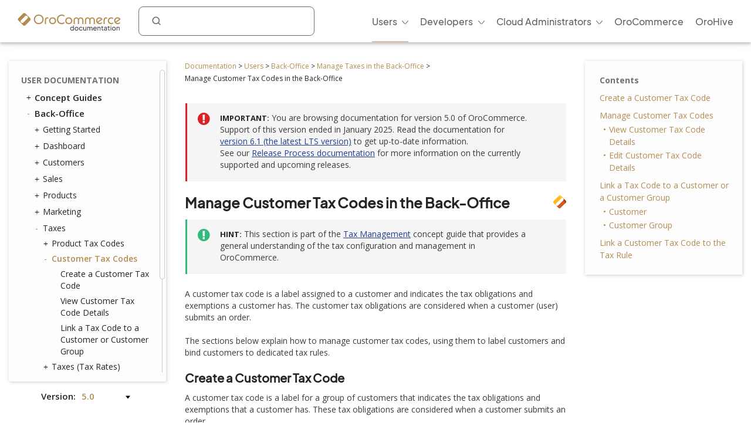

--- FILE ---
content_type: text/html; charset=utf-8
request_url: https://doc.oroinc.com/5.0/user/back-office/taxes/customer-tax-codes/
body_size: 12918
content:









<!DOCTYPE html>
<html class="no-js" lang="en" >
<head>
  <meta charset="utf-8">
  <meta name="viewport" content="width=device-width, initial-scale=1" />

  <meta name="viewport" content="width=device-width, initial-scale=1.0">
  <meta property="og:title" content="Manage Customer Tax Codes in the Back-Office - OroCommerce, OroCRM and OroPlatform Documentation"/>
  <meta property="og:type" content="website" />
  
      <meta property="og:image" content="https://doc.oroinc.com/5.0/_static/images/Oroinc.png" />
      <meta property="og:url" content="https://doc.oroinc.com/5.0/user/back-office/taxes/customer-tax-codes/"/>
  
  <meta property="og:site_name" content="Oro Documentation" />
  <meta property="og:description" content="Find everything you need to use and develop your OroCommerce, OroCRM, and OroPlatform application"/>
  <meta name="twitter:card" content="summary" />
  
  
      <meta name="docsearch:version" content="5.0" />
  
  
  <title>Manage Customer Tax Codes in the Back-Office - OroCommerce, OroCRM and OroPlatform Documentation</title>
  

  
  
    <link rel="shortcut icon" href="../../../../_static/favicon.ico"/>
  
  
  
    <link rel="canonical" href="https://doc.oroinc.com/user/back-office/taxes/customer-tax-codes/"/>
  

  
  <script type="text/javascript" src="../../../../_static/js/modernizr.min.js?1745355266.426419"></script>
  
    
      <script type="text/javascript" id="documentation_options" data-url_root="../../../../" src="../../../../_static/documentation_options.js"></script>
        <script src="../../../../_static/jquery.js?v=5d32c60e"></script>
        <script src="../../../../_static/_sphinx_javascript_frameworks_compat.js?v=2cd50e6c"></script>
        <script data-url_root="../../../../" id="documentation_options" src="../../../../_static/documentation_options.js?v=50515f69"></script>
        <script src="../../../../_static/doctools.js?v=888ff710"></script>
        <script src="../../../../_static/sphinx_highlight.js?v=4825356b"></script>
    
    <script type="text/javascript" src="../../../../_static/js/theme.js?1745355266.426419"></script>

    

  
  <link href="https://fonts.googleapis.com/css?family=Open+Sans:300,400,600,700&display=swap" rel="stylesheet">
    <link rel="stylesheet" type="text/css" href="../../../../_static/pygments.css?v=fa44fd50" />
    <link rel="stylesheet" type="text/css" href="../../../../_static/css/theme.css?v=33214f34" />
    <link rel="stylesheet" type="text/css" href="https://use.fontawesome.com/releases/v5.2.0/css/all.css" /><link rel="stylesheet" href="../../../../_static/css/redesign.css?1745355266.426419" type="text/css" />
  <link rel="stylesheet" href="../../../../_static/css/layout.css?1745355266.426419" type="text/css" />
  <link rel="stylesheet" href="../../../../_static/css/algolia.css?1745355266.426419" type="text/css" />
    <link rel="next" title="Create a Customer Tax Code" href="create/" />
    <link rel="prev" title="Link a Tax Code to a Product" href="../product-tax-codes/link-a-tax-code-to-a-product/" /> 
  <link rel="stylesheet" href="https://cdn.jsdelivr.net/npm/docsearch.js@2/dist/cdn/docsearch.min.css" />
  <script type="text/javascript" src="../../../../_static/js/jquery.scrollbar.min.js?1745355266.426419"></script>
  <script type="text/javascript" src="../../../../_static/js/layout.js?1745355266.426419"></script>
  <script type="text/javascript" src="../../../../_static/js/index.js?1745355266.426419"></script>
  <script type="text/javascript" src="../../../../_static/js/header.js?1745355266.426419"></script>
  <script type="text/javascript" src="../../../../_static/js/footer.js?1745355266.426419"></script>

  <script type="text/javascript" id="algolia-search-js-extra">
    /* <![CDATA[ */
    var algolia_options = {"application_id":"2WFQ209OZ8","search_api_key":"297538082bc72c3ead3b0dc328d9b8ce","doc_search_application_id":"71PYJZ7X87","doc_search_api_key":"abe5d8979c997fda999bc4e9e7e9503f"};
    /* ]]> */
  </script>
</head>

<body class="wy-body-for-nav">
  <div id="page-container" class="hive header-redesign">
    <!-- Google Tag Manager (noscript) -->
<noscript><iframe src="https://www.googletagmanager.com/ns.html?id=GTM-W3M6GJ6"
                  height="0" width="0" style="display:none;visibility:hidden"></iframe></noscript>
<!-- End Google Tag Manager (noscript) -->
     
    























<!-- Header -->
<header id="header" class="header header-redesign">
    <nav class="header__nav redesign n-color" aria-label="mainnavheader">
        <div class="header__nav-global">
            <div class="header__nav-menu header__nav-menu_product">
                menu </div>

            <a href="https://doc.oroinc.com/" class="header__logo header__logo-product n-logo"
               title="Oro Documentation: Find everything you need to use and develop your OroCommerce, OroCRM, and OroPlatform application">
                <img src="../../../../_static/images/doc-logo.svg"
                     alt="Oro Documentation: Find everything you need to use and develop your OroCommerce, OroCRM, and OroPlatform application"
                     class="no-lazy lazyload"
                     src="[data-uri]"><noscript><img
                    src="../../../../_static/images/doc-logo.svg"
                    alt="Oro Documentation: Find everything you need to use and develop your OroCommerce, OroCRM, and OroPlatform application"
                    class="no-lazy"></noscript>
            </a>
            <div class="search search-wrap" tabindex="0">
                <a class="search-button searchButtonAlgolia" accesskey="4"><i class="icon-search"></i></a>
                <div class="field-search form-inline" style="display: none;">
                    
<div id="searchbox" class="search">
    <form role="search" method="get" action="" data-hs-cf-bound="true">
        <div class="field-search2 form-inline2">
            <input type="submit" value="Search the site">
            <div class="ep-autosuggest-container">
                <input type="text" class="search-form" name="q" >
                <div class="ep-autosuggest">
                    <ul class="autosuggest-list" role="listbox"></ul>
                </div>
            </div>
        </div>
    </form>
</div>

<script src="https://cdn.jsdelivr.net/npm/docsearch.js@2/dist/cdn/docsearch.min.js"></script>


    

<script>
    docsearch({
        appId: '71PYJZ7X87',
        apiKey: '92194359ed33b2b76a70c7f8f305a8f0',
        indexName: 'oroinc',
        inputSelector: '#searchbox input[type=text]',
        algoliaOptions: { 'facetFilters': ["version:5.0"], hitsPerPage: 10 },
        debug: false
    });
</script>

<script type="text/javascript" src="../../../../_static/js/searchbox.js?1745355266.426419"></script>
                </div>
                <div class="algolia-search-results">
                    <div class="algolia-search-results__tabs">
                        <div class="algolia-search-results__category">
                            <div class="category-subtitle">Result in:</div>
                            <div id="refinements"></div>
                        </div>

                        <div class="algolia-search-results__content all-results js-active">
                            <div id="all-hits"></div>
                        </div>
                        <div class="docsearch">
                        </div>
                    </div>
                </div>
            </div>
            <div class="header__nav-product nav__site">
                <div class="header__nav-product_heading" tabindex="-1">
                    <div class="header__nav-product_item">
                        <div class="header__menu-left_closest">close</div>
                    </div>
                </div>
                <ul class="header__menu header__menu-redesign" id="main_site_menu" role="menubar" aria-label="Main Menu"
                    data-name="main-menu">
                    <li class="header__nav-product_back" tabindex="-1" role="none">
                        <a tabindex="-1" role="none" href="https://oroinc.com/">Back to Oro Inc</a>
                    </li>
                    <li class="header__menu-parent oro-menu-l1 js-menu-children header__menu-l1 level2 widget-bg-orange menu-item menu-item-type-custom menu-item-object-custom current-menu-ancestor"
                        role="none">
                        <a href=""
                           class="level2 widget-bg-orange menu-item menu-item-type-custom menu-item-object-custom header__menu-children js-menu-children-link"
                           aria-haspopup="true" aria-expanded="false" role="menuitem">Users<span
                                class="header__menu-desc"></span></a>
                        <div class="header__menu-wrapper">
                            <div class="header__menu-grid">
                                <ul class="header__menu-list" role="menu" aria-label="Second-level menu Users"
                                    data-name="second-level-menu-users">
                                    <li class="header__menu-list_desc level2-link  menu-item menu-item-type-custom menu-item-object-custom "
                                        role="none">
                                        <a href="/5.0/user/solution-architect/"
                                           class=" menu-item menu-item-type-custom menu-item-object-custom header__menu-link "
                                           role="menuitem">Solution Architecture<span class="header__menu-desc">Learn about the OroCommerce
                                            architecture, integration points, and the infrastructure to implement it.
                                        </span>
                                        </a>
                                    </li>
                                    <li class="header__menu-list_desc level2-link  menu-item menu-item-type-custom menu-item-object-custom"
                                        role="none">
                                        <a href="/5.0/user/concept-guides/"
                                           class=" menu-item menu-item-type-custom menu-item-object-custom header__menu-link "
                                           role="menuitem">Concept Guides<span class="header__menu-desc">Get contextual references to detailed
                                                        feature descriptions based on your business use case.
                                            </span></a>
                                    </li>
                                    <li class="header__menu-list_desc level2-link  menu-item menu-item-type-custom menu-item-object-custom"
                                        role="none">
                                        <a href="/5.0/user/back-office/"
                                           class=" menu-item menu-item-type-custom menu-item-object-custom header__menu-link current-menu-item"
                                           role="menuitem">Back-Office<span class="header__menu-desc">Explore the key features and learn to
                                                        automate workflows, create reporting and much more.
                                            </span></a>
                                    </li>
                                    <li class="header__menu-list_desc level2-link  menu-item menu-item-type-custom menu-item-object-custom "
                                        role="none">
                                        <a href="/5.0/user/storefront/"
                                           class=" menu-item menu-item-type-custom menu-item-object-custom header__menu-link "
                                           role="menuitem">Commerce Storefront<span class="header__menu-desc">Introduction to OroCommerce default
                                                        storefront navigation, interaction, and browsing.</span></a>
                                    </li>
                                    <li class="header__menu-list_desc level2-link  menu-item menu-item-type-custom menu-item-object-custom "
                                        role="none">
                                        <a href="/5.0/user/integrations/"
                                           class=" menu-item menu-item-type-custom menu-item-object-custom header__menu-link "
                                           role="menuitem">Integrations<span class="header__menu-desc">Explore OroCommerce's pre-built and
                                                        custom integration options.
                                        </span>
                                        </a>
                                    </li>
                                    <li class="header__menu-list_desc level2-link  menu-item menu-item-type-custom menu-item-object-custom "
                                        role="none">
                                        <a href="/5.0/user/glossary/"
                                           class=" menu-item menu-item-type-custom menu-item-object-custom header__menu-link "
                                           role="menuitem">Glossary<span class="header__menu-desc">Navigate OroCommerce terms easily with
                                                        our comprehensive glossary guide.
                                        </span>
                                        </a>
                                    </li>
                                </ul>
                                <div class="header__menu-item banner">
                                    <div class="header__banner-content">
                                        <div class="header__menu-title_btn "> Up for a challenge? Validate your skills
                                            and earn the Oro Certificate! </div>
                                        <div class="header__menu-subtitle_btn"></div>
                                    </div>
                                    <ul class="header__menu-list">
                                        <li class="header__menu-btn">
                                            <a href="https://hive.oroinc.com/certifications/"
                                               class="widget5 menu-item menu-item-type-custom menu-item-object-custom header__menu-link"
                                               role="button">Learn More</a>
                                        </li>
                                    </ul>
                                </div>
                            </div>
                        </div>
                    </li>
                    <li class="header__menu-parent oro-menu-l1 js-menu-children header__menu-l1 level2 widget-bg-orange menu-item menu-item-type-custom menu-item-object-custom "
                        role="none">
                        <a href=""
                           class="level2 widget-bg-orange menu-item menu-item-type-custom menu-item-object-custom header__menu-children js-menu-children-link"
                           aria-haspopup="true" aria-expanded="false" role="menuitem">Developers<span
                                class="header__menu-desc"></span></a>
                        <div class="header__menu-wrapper">
                            <div class="header__menu-grid">
                                <ul class="header__menu-list" role="menu" aria-label="Second-level menu Developers"
                                    data-name="second-level-menu-developers">
                                    <li class="header__menu-list_desc level2-link  menu-item menu-item-type-custom menu-item-object-custom "
                                        role="none">
                                        <a href="/5.0/backend/"
                                           class=" menu-item menu-item-type-custom menu-item-object-custom header__menu-link "
                                           role="menuitem">Backend Developer Guide<span class="header__menu-desc">Comprehensive documentation on
                                                        installing, customizing, and maintaining Oro applications
                                                        efficiently.
                                            </span></a>
                                    </li>
                                    <li class="header__menu-list_desc level2-link  menu-item menu-item-type-custom menu-item-object-custom "
                                        role="none">
                                        <a href="/5.0/frontend/"
                                           class=" menu-item menu-item-type-custom menu-item-object-custom header__menu-link "
                                           role="menuitem">Frontend Developer Guide<span class="header__menu-desc">Learn to efficiently customize Oro
                                                        apps appearance both on the Storefront and in the
                                                        Back-office.
                                            </span></a>
                                    </li>
                                    <li class="header__menu-list_desc level2-link  menu-item menu-item-type-custom menu-item-object-custom "
                                        role="none">
                                        <a href="/5.0/bundles/"
                                           class=" menu-item menu-item-type-custom menu-item-object-custom header__menu-link "
                                           role="menuitem">Oro Bundles & Components<span class="header__menu-desc">Explore Oro Config Component and core
                                                        bundle implementation for non-standard
                                                        customizations.</span></a>
                                    </li>
                                    <li class="header__menu-list_desc level2-link  menu-item menu-item-type-custom menu-item-object-custom "
                                        role="none">
                                        <a href="/5.0/api/"
                                           class=" menu-item menu-item-type-custom menu-item-object-custom header__menu-link "
                                           role="menuitem">Web Services API Guide<span class="header__menu-desc">Integrate Oro functionality into
                                                        third-party systems with REST API guide.
                                        </span>
                                        </a>
                                    </li>
                                    <li class="header__menu-list_desc level2-link  menu-item menu-item-type-custom menu-item-object-custom "
                                        role="none">
                                        <a href="/5.0/community/"
                                           class=" menu-item menu-item-type-custom menu-item-object-custom header__menu-link "
                                           role="menuitem">Community Guide<span class="header__menu-desc">Learn about the best ways to
                                                        contribute to Oro applications, and engage with the Oro
                                                        community.
                                        </span>
                                        </a>
                                    </li>
                                </ul>
                                <div class="header__menu-item banner">
                                    <div class="header__banner-content">
                                        <div class="header__menu-title_btn "> Up for a challenge? Validate your skills
                                            and earn the Oro Certificate! </div>
                                        <div class="header__menu-subtitle_btn"></div>
                                    </div>
                                    <ul class="header__menu-list">
                                        <li class="header__menu-btn">
                                            <a href="https://hive.oroinc.com/certifications/"
                                               class="widget5 menu-item menu-item-type-custom menu-item-object-custom header__menu-link"
                                               role="button">Learn More</a>
                                        </li>
                                    </ul>
                                </div>
                            </div>
                        </div>
                    </li>
                    <li class="header__menu-parent oro-menu-l1 js-menu-children header__menu-l1 level2 widget-bg-orange menu-item menu-item-type-custom menu-item-object-custom "
                        role="none">
                        <a href=""
                           class="level2 widget-bg-orange menu-item menu-item-type-custom menu-item-object-custom header__menu-children js-menu-children-link"
                           aria-haspopup="true" aria-expanded="false" role="menuitem">Cloud Administrators<span
                                class="header__menu-desc"></span></a>
                        <div class="header__menu-wrapper">
                            <div class="header__menu-grid">
                                <ul class="header__menu-list" role="menu" aria-label="Second-level menu Cloud Administrators"
                                    data-name="second-level-menu-cloud">
                                    <li class="header__menu-list_desc level2-link  menu-item menu-item-type-custom menu-item-object-custom "
                                        role="none">
                                        <a href="/cloud/architecture/"
                                           class=" menu-item menu-item-type-custom menu-item-object-custom header__menu-link "
                                           role="menuitem">Architecture<span class="header__menu-desc">Uncover OroCloud's architecture with
                                                        illustrative diagrams for deeper understanding.
                                            </span></a>
                                    </li>
                                    <li class="header__menu-list_desc level2-link  menu-item menu-item-type-custom menu-item-object-custom "
                                        role="none">
                                        <a href="/cloud/environments/"
                                           class=" menu-item menu-item-type-custom menu-item-object-custom header__menu-link "
                                           role="menuitem">Environment Types<span class="header__menu-desc">Understand OroCommerce environment
                                                        types for tailored deployment options and configurations.
                                            </span></a>
                                    </li>
                                    <li class="header__menu-list_desc level2-link  menu-item menu-item-type-custom menu-item-object-custom  "
                                        role="none">
                                        <a href="/cloud/security/"
                                           class=" menu-item menu-item-type-custom menu-item-object-custom header__menu-link "
                                           role="menuitem">Security<span class="header__menu-desc">Discover OroCloud network diagram and
                                                        Oro's comprehensive security protocols.</span></a>
                                    </li>
                                    <li class="header__menu-list_desc level2-link  menu-item menu-item-type-custom menu-item-object-custom "
                                        role="none">
                                        <a href="/cloud/monitoring/"
                                           class=" menu-item menu-item-type-custom menu-item-object-custom header__menu-link "
                                           role="menuitem">Monitoring<span class="header__menu-desc">Ensure service continuity and
                                                        proactive resource management with OroCloud monitoring
                                                        tools.
                                        </span>
                                        </a>
                                    </li>
                                    <li class="header__menu-list_desc level2-link  menu-item menu-item-type-custom menu-item-object-custom "
                                        role="none">
                                        <a href="/cloud/onboarding/"
                                           class=" menu-item menu-item-type-custom menu-item-object-custom header__menu-link "
                                           role="menuitem">Onboarding<span class="header__menu-desc">Streamline your Oro application
                                                        deployment with our comprehensive onboarding process
                                                        guide.
                                        </span>
                                        </a>
                                    </li>
                                    <li class="header__menu-list_desc level2-link  menu-item menu-item-type-custom menu-item-object-custom "
                                        role="none">
                                        <a href="/cloud/connect-vpn/"
                                           class=" menu-item menu-item-type-custom menu-item-object-custom header__menu-link "
                                           role="menuitem">VPN Connection<span class="header__menu-desc">Learn how to connect OroCloud VPN
                                                        across different operating systems.
                                        </span>
                                        </a>
                                    </li>
                                    <li class="header__menu-list_desc level2-link  menu-item menu-item-type-custom menu-item-object-custom "
                                        role="none">
                                        <a href="/cloud/maintenance/"
                                           class=" menu-item menu-item-type-custom menu-item-object-custom header__menu-link "
                                           role="menuitem">Maintenance<span class="header__menu-desc">Explore the tools to manage
                                                        maintenance tasks within your OroCloud environment.
                                        </span>
                                        </a>
                                    </li>
                                    <li class="header__menu-list_desc level2-link  menu-item menu-item-type-custom menu-item-object-custom "
                                        role="none">
                                        <a href="/cloud/support/"
                                           class=" menu-item menu-item-type-custom menu-item-object-custom header__menu-link "
                                           role="menuitem">Support<span class="header__menu-desc">Discover Oro's support process for Oro
                                                        authorized partners and Enterprise customers.
                                        </span>
                                        </a>
                                    </li>
                                </ul>
                                <div class="header__menu-item banner">
                                    <div class="header__banner-content">
                                        <div class="header__menu-title_btn "> Up for a challenge? Validate your skills
                                            and earn the Oro Certificate! </div>
                                        <div class="header__menu-subtitle_btn"></div>
                                    </div>
                                    <ul class="header__menu-list">
                                        <li class="header__menu-btn">
                                            <a href="https://hive.oroinc.com/certifications/"
                                               class="widget5 menu-item menu-item-type-custom menu-item-object-custom header__menu-link"
                                               role="button">Learn More</a>
                                        </li>
                                    </ul>
                                </div>
                            </div>
                        </div>
                    </li>
                    <li class="header__menu-l1 oro-menu-l1  menu-item menu-item-type-custom menu-item-object-custom"
                        role="none">
                        <a href="https://oroinc.com/b2b-ecommerce/"
                           class=" menu-item menu-item-type-custom menu-item-object-custom header__menu-children"
                           role="menuitem">OroCommerce<span class="header__menu-desc"></span></a>
                    </li>
                    <li class="header__menu-l1 oro-menu-l1  menu-item menu-item-type-custom menu-item-object-custom"
                        role="none">
                        <a href="https://hive.oroinc.com/"
                           class=" menu-item menu-item-type-custom menu-item-object-custom header__menu-children"
                           role="menuitem">OroHive<span class="header__menu-desc"></span></a>
                    </li>
                </ul>
                <div class="header_nav-breadcrumbs_box"></div>
            </div>
        </div>
    </nav>
</header>
<!-- end Header -->
    <div class="content-container">
      <div class="breadcrumbs-container">
        















<nav role="navigation" class="breadcrumbs" aria-label="breadcrumbs navigation">

  <ul class="wy-breadcrumbs">
    
      <li><a href="../../../../">Documentation</a> <span class="sep" aria-hidden="true">></span></li>
        
        
        

        
        
            
        
            
        
            
        
        
        
          <li><a href="../../../">Users</a> <span class="sep" aria-hidden="true">></span></li>
        
          <li><a href="../../">Back-Office</a> <span class="sep" aria-hidden="true">></span></li>
        
          <li><a href="../">Manage Taxes in the Back-Office</a> <span class="sep" aria-hidden="true">></span></li>
        
      <li>Manage Customer Tax Codes in the Back-Office</li>
    
  </ul>

  
</nav>
      </div>

      <div class="three-columns-layout">
        
        <aside class="sidebar left-sidebar">
          <div class="aside-holder sticky-block">
            <div class="sidebar-holder nav-box">
              <div class="scrollbar-outer">
                <nav class="nav-side">
                  <div class="">
                    
                    <div class="wy-menu wy-menu-vertical" data-spy="affix" role="navigation" aria-label="main navigation">
                      
                        
                        
                          <ul class="current">
<li class="toctree-l1 current"><a class="reference internal" href="../../../">User Documentation</a><ul class="current">
<li class="toctree-l2"><a class="reference internal" href="../../../concept-guides/">Concept Guides</a><ul>
<li class="toctree-l3"><a class="reference internal" href="../../../concept-guides/master-catalog/">Master Catalog Management</a></li>
<li class="toctree-l3"><a class="reference internal" href="../../../concept-guides/content-management/">Content Management</a><ul>
<li class="toctree-l4"><a class="reference internal" href="../../../concept-guides/content-management/web-catalog/">Web Catalog</a></li>
<li class="toctree-l4"><a class="reference internal" href="../../../concept-guides/content-management/landing-page/">Landing Page</a></li>
<li class="toctree-l4"><a class="reference internal" href="../../../concept-guides/content-management/content-blocks/">Content Blocks</a></li>
<li class="toctree-l4"><a class="reference internal" href="../../../concept-guides/content-management/content-widgets/">Content Widgets</a></li>
<li class="toctree-l4"><a class="reference internal" href="../../../concept-guides/content-management/wysiwyg/">WYSIWYG Editor</a></li>
</ul>
</li>
<li class="toctree-l3"><a class="reference internal" href="../../../concept-guides/data-import/">Data Import</a></li>
<li class="toctree-l3"><a class="reference internal" href="../../../concept-guides/product-management/">Product Management</a></li>
<li class="toctree-l3"><a class="reference internal" href="../../../concept-guides/customers/">Customer Management</a></li>
<li class="toctree-l3"><a class="reference internal" href="../../../concept-guides/customer-permissions/">Customer Permissions</a></li>
<li class="toctree-l3"><a class="reference internal" href="../../../concept-guides/guests/">Guest Functions</a></li>
<li class="toctree-l3"><a class="reference internal" href="../../../concept-guides/pricing/">Price Management</a></li>
<li class="toctree-l3"><a class="reference internal" href="../../../concept-guides/payment-configuration/">Payment Configuration</a></li>
<li class="toctree-l3"><a class="reference internal" href="../../../concept-guides/shipping-configuration/">Shipping Configuration</a></li>
<li class="toctree-l3"><a class="reference internal" href="../../../concept-guides/rfq-quotes/">RFQ and Quote Management</a></li>
<li class="toctree-l3"><a class="reference internal" href="../../../concept-guides/orders/">Order Management</a></li>
<li class="toctree-l3"><a class="reference internal" href="../../../concept-guides/websites/">Multi-Website Configuration</a></li>
<li class="toctree-l3"><a class="reference internal" href="../../../concept-guides/b2c/">B2C Websites in OroCommerce</a></li>
<li class="toctree-l3"><a class="reference internal" href="../../../concept-guides/taxes/">Tax Management</a></li>
<li class="toctree-l3"><a class="reference internal" href="../../../concept-guides/inventory/">Inventory and Warehouse Management</a></li>
<li class="toctree-l3"><a class="reference internal" href="../../../concept-guides/menus/">Storefront and Back-Office Menu Management</a></li>
<li class="toctree-l3"><a class="reference internal" href="../../../concept-guides/localization/">Localization and Translation</a><ul>
<li class="toctree-l4"><a class="reference internal" href="../../../concept-guides/localization/content-translation/">Translate Content</a></li>
<li class="toctree-l4"><a class="reference internal" href="../../../concept-guides/localization/label-translation/">Translate Product Attribute Options</a></li>
<li class="toctree-l4"><a class="reference internal" href="../../../concept-guides/localization/messages-translation/">Translate Labels, Options, and Messages</a></li>
</ul>
</li>
<li class="toctree-l3"><a class="reference internal" href="../../../concept-guides/marketing-automation/">Marketing Automation</a></li>
<li class="toctree-l3"><a class="reference internal" href="../../../concept-guides/promotions/">Promotion Management</a></li>
<li class="toctree-l3"><a class="reference internal" href="../../../concept-guides/consents/">Consent Management</a><ul>
<li class="toctree-l4"><a class="reference internal" href="../../../concept-guides/consents/add-consent/">Add a Consent Landing Page to a Web Catalog</a></li>
<li class="toctree-l4"><a class="reference internal" href="../../../concept-guides/consents/localize-consents/">Localize Consents</a></li>
<li class="toctree-l4"><a class="reference internal" href="../../../concept-guides/consents/accepted-consents-report/">Reports with Accepted Consents</a></li>
</ul>
</li>
<li class="toctree-l3"><a class="reference internal" href="../../../concept-guides/checkout/">Checkout Configuration</a></li>
<li class="toctree-l3"><a class="reference internal" href="../../../concept-guides/search/">Search Functions</a></li>
<li class="toctree-l3"><a class="reference internal" href="../../../concept-guides/accessibility/">Accessibility</a></li>
</ul>
</li>
<li class="toctree-l2 current"><a class="reference internal" href="../../">Back-Office</a><ul class="current">
<li class="toctree-l3"><a class="reference internal" href="../../getting-started/">Getting Started</a><ul>
<li class="toctree-l4"><a class="reference internal" href="../../getting-started/community-vs-enterprise/">Community vs Enterprise Edition</a></li>
<li class="toctree-l4"><a class="reference internal" href="../../getting-started/application-authentication/">Application Authentication</a><ul>
<li class="toctree-l5"><a class="reference internal" href="../../getting-started/application-authentication/log-in-out/">Log In/Out</a></li>
<li class="toctree-l5"><a class="reference internal" href="../../getting-started/application-authentication/restore-password/">Restore Password</a></li>
<li class="toctree-l5"><a class="reference internal" href="../../getting-started/application-authentication/troubleshooting/">Troubleshoot Login Issues</a></li>
</ul>
</li>
<li class="toctree-l4"><a class="reference internal" href="../../getting-started/user-menu/">User Menu</a><ul>
<li class="toctree-l5"><a class="reference internal" href="../../getting-started/user-menu/my-user/">My User</a><ul>
<li class="toctree-l6"><a class="reference internal" href="../../getting-started/user-menu/oauth/">Add OAuth Applications</a></li>
</ul>
</li>
<li class="toctree-l5"><a class="reference internal" href="../../getting-started/user-menu/my-configuration/">My Configuration</a></li>
<li class="toctree-l5"><a class="reference internal" href="../../getting-started/user-menu/my-emails/">My Emails</a></li>
<li class="toctree-l5"><a class="reference internal" href="../../getting-started/user-menu/my-calendar/">My Calendar</a></li>
</ul>
</li>
<li class="toctree-l4"><a class="reference internal" href="../../getting-started/navigation/">Navigation</a><ul>
<li class="toctree-l5"><a class="reference internal" href="../../getting-started/navigation/navigation-basics/">Navigation Basics</a></li>
<li class="toctree-l5"><a class="reference internal" href="../../getting-started/navigation/record-tables/">Record Tables (Grids)</a></li>
<li class="toctree-l5"><a class="reference internal" href="../../getting-started/navigation/shortcuts/">Shortcuts</a></li>
<li class="toctree-l5"><a class="reference internal" href="../../getting-started/navigation/org-selector/">Company Structure and Organization Selector</a></li>
<li class="toctree-l5"><a class="reference internal" href="../../getting-started/navigation/pinbar/">Pinbar</a></li>
<li class="toctree-l5"><a class="reference internal" href="../../getting-started/navigation/user-menu/">User Menu</a></li>
<li class="toctree-l5"><a class="reference internal" href="../../getting-started/navigation/extended-menu/">Extended Menu</a></li>
<li class="toctree-l5"><a class="reference internal" href="../../getting-started/navigation/sidebar-panel/">Sidebar Panel</a></li>
<li class="toctree-l5"><a class="reference internal" href="../../getting-started/navigation/flash-notifications/">Flash Notifications</a></li>
<li class="toctree-l5"><a class="reference internal" href="../../getting-started/navigation/dialog-windows/">Dialog Windows</a></li>
</ul>
</li>
<li class="toctree-l4"><a class="reference internal" href="../../getting-started/information-management/">Information Management</a><ul>
<li class="toctree-l5"><a class="reference internal" href="../../getting-started/information-management/create-record/">Create a Record</a></li>
<li class="toctree-l5"><a class="reference internal" href="../../getting-started/information-management/manage-records/">Manage Records</a><ul>
<li class="toctree-l6"><a class="reference internal" href="../../getting-started/information-management/manage-records/view/">View Records</a></li>
<li class="toctree-l6"><a class="reference internal" href="../../getting-started/information-management/manage-records/edit/">Edit Records</a></li>
<li class="toctree-l6"><a class="reference internal" href="../../getting-started/information-management/manage-records/delete/">Delete Records</a></li>
</ul>
</li>
<li class="toctree-l5"><a class="reference internal" href="../../getting-started/information-management/import/">Import Records</a></li>
<li class="toctree-l5"><a class="reference internal" href="../../getting-started/information-management/export/">Export Records</a></li>
<li class="toctree-l5"><a class="reference internal" href="../../getting-started/information-management/notes/">Add Notes</a></li>
<li class="toctree-l5"><a class="reference internal" href="../../getting-started/information-management/comments/">How to Create and View Comments</a></li>
<li class="toctree-l5"><a class="reference internal" href="../../getting-started/information-management/attachments/">Add Attachments</a></li>
</ul>
</li>
</ul>
</li>
<li class="toctree-l3"><a class="reference internal" href="../../dashboards/">Dashboard</a><ul>
<li class="toctree-l4"><a class="reference internal" href="../../dashboards/dashboards/">Dashboards</a></li>
<li class="toctree-l4"><a class="reference internal" href="../../dashboards/widgets/">Widgets</a><ul>
<li class="toctree-l5"><a class="reference internal" href="../../dashboards/widgets/leads-statistics/">Leads Statistics</a></li>
<li class="toctree-l5"><a class="reference internal" href="../../dashboards/widgets/opportunity-statistics/">Opportunity Statistics</a></li>
<li class="toctree-l5"><a class="reference internal" href="../../dashboards/widgets/average-lifetime-sales/">Average Lifetime Sales</a></li>
<li class="toctree-l5"><a class="reference internal" href="../../dashboards/widgets/campaign-leads/">Campaign Leads</a></li>
<li class="toctree-l5"><a class="reference internal" href="../../dashboards/widgets/campaigns-by-close-revenue/">Campaigns by Close Revenue</a></li>
<li class="toctree-l5"><a class="reference internal" href="../../dashboards/widgets/forecast/">Forecast</a></li>
<li class="toctree-l5"><a class="reference internal" href="../../dashboards/widgets/leads-list/">Leads List</a></li>
<li class="toctree-l5"><a class="reference internal" href="../../dashboards/widgets/opportunities-by-lead-source/">Opportunities by Lead Source</a></li>
<li class="toctree-l5"><a class="reference internal" href="../../dashboards/widgets/opportunities-by-status/">Opportunities by Status</a></li>
<li class="toctree-l5"><a class="reference internal" href="../../dashboards/widgets/opportunities-list/">Opportunities List</a></li>
<li class="toctree-l5"><a class="reference internal" href="../../dashboards/widgets/opportunity-generating-campaigns/">Opportunity Generating Campaigns</a></li>
<li class="toctree-l5"><a class="reference internal" href="../../dashboards/widgets/purchase-funnel/">Purchase Funnel</a></li>
<li class="toctree-l5"><a class="reference internal" href="../../dashboards/widgets/quick-launchpad/">Quick Launchpad</a></li>
<li class="toctree-l5"><a class="reference internal" href="../../dashboards/widgets/recent-calls/">Recent Calls</a></li>
<li class="toctree-l5"><a class="reference internal" href="../../dashboards/widgets/recent-emails/">Recent Emails</a></li>
<li class="toctree-l5"><a class="reference internal" href="../../dashboards/widgets/recently-accessed-accounts/">Recently Accessed Account</a></li>
<li class="toctree-l5"><a class="reference internal" href="../../dashboards/widgets/recently-accessed-contacts/">Recently Accessed Contacts</a></li>
<li class="toctree-l5"><a class="reference internal" href="../../dashboards/widgets/todays-calendar/">Today’s Calendar</a></li>
</ul>
</li>
</ul>
</li>
<li class="toctree-l3"><a class="reference internal" href="../../customers/">Customers</a><ul>
<li class="toctree-l4"><a class="reference internal" href="../../customers/accounts/">Accounts</a><ul>
<li class="toctree-l5"><a class="reference internal" href="../../customers/accounts/create/">Create an Account</a></li>
<li class="toctree-l5"><a class="reference internal" href="../../customers/accounts/manage/">Manage Accounts</a></li>
<li class="toctree-l5"><a class="reference internal" href="../../customers/accounts/merge/">Merge Accounts</a></li>
<li class="toctree-l5"><a class="reference internal" href="../../customers/accounts/import/">Import Accounts</a></li>
<li class="toctree-l5"><a class="reference internal" href="../../customers/accounts/export/">Export Accounts</a></li>
</ul>
</li>
<li class="toctree-l4"><a class="reference internal" href="../../customers/contacts/">Contacts</a><ul>
<li class="toctree-l5"><a class="reference internal" href="../../customers/contacts/export-contacts/">Export Contacts</a></li>
<li class="toctree-l5"><a class="reference internal" href="../../customers/contacts/import-contacts/">Import Contacts</a></li>
</ul>
</li>
<li class="toctree-l4"><a class="reference internal" href="../../customers/customers/">Customers</a><ul>
<li class="toctree-l5"><a class="reference internal" href="../../customers/customers/create/">Create a Customer</a></li>
<li class="toctree-l5"><a class="reference internal" href="../../customers/customers/address-book/">Create an Address</a></li>
<li class="toctree-l5"><a class="reference internal" href="../../customers/customers/export/">Export Customers</a></li>
<li class="toctree-l5"><a class="reference internal" href="../../customers/customers/import/">Import Customers</a></li>
<li class="toctree-l5"><a class="reference internal" href="../../customers/customers/customer-price-lists/">Configure Price List per Customer</a></li>
<li class="toctree-l5"><a class="reference internal" href="../../customers/customers/customer-all-products-menus/">Add All Products Page to Frontend Menus per Customer</a></li>
<li class="toctree-l5"><a class="reference internal" href="../../customers/customers/customer-frontend-menus/">Customize Frontend Menus per Customer</a></li>
<li class="toctree-l5"><a class="reference internal" href="../../customers/customers/customer-settings/">Configure Product Data Export per Customer</a></li>
</ul>
</li>
<li class="toctree-l4"><a class="reference internal" href="../../customers/customer-groups/">Customer Groups</a><ul>
<li class="toctree-l5"><a class="reference internal" href="../../customers/customer-groups/customer-group-price-lists/">Configure Price List per Customer Group</a></li>
<li class="toctree-l5"><a class="reference internal" href="../../customers/customer-groups/customer-group-all-products-menus/">Add All Products Page to Frontend Menus per Customer Group</a></li>
<li class="toctree-l5"><a class="reference internal" href="../../customers/customer-groups/customer-group-frontend-menus/">Customize Frontend Menus per Customer Group</a></li>
<li class="toctree-l5"><a class="reference internal" href="../../customers/customer-groups/customer-group-customer-settings/">Configure Product Data Export per Customer Group</a></li>
</ul>
</li>
<li class="toctree-l4"><a class="reference internal" href="../../customers/customer-users/">Customer Users</a><ul>
<li class="toctree-l5"><a class="reference internal" href="../../customers/customer-users/export/">Export Customer User Details</a></li>
<li class="toctree-l5"><a class="reference internal" href="../../customers/customer-users/import/">Import Customer User Details</a></li>
</ul>
</li>
<li class="toctree-l4"><a class="reference internal" href="../../customers/customer-user-roles/">Customer User Roles</a></li>
<li class="toctree-l4"><a class="reference internal" href="../../customers/business-customers/">Business Customers</a><ul>
<li class="toctree-l5"><a class="reference internal" href="../../customers/business-customers/export/">Export Business Customers</a></li>
<li class="toctree-l5"><a class="reference internal" href="../../customers/business-customers/import/">Import Business Customers</a></li>
</ul>
</li>
<li class="toctree-l4"><a class="reference internal" href="../../customers/login-attempts/">Customer User Login Attempts</a></li>
<li class="toctree-l4"><a class="reference internal" href="../../customers/customer-user-oauth-app/">Customer User OAuth Applications</a></li>
</ul>
</li>
<li class="toctree-l3"><a class="reference internal" href="../../sales/">Sales</a><ul>
<li class="toctree-l4"><a class="reference internal" href="../../sales/leads/">Leads</a><ul>
<li class="toctree-l5"><a class="reference internal" href="../../sales/leads/create/">Create a Lead</a></li>
<li class="toctree-l5"><a class="reference internal" href="../../sales/leads/manage/">Manage Leads</a></li>
<li class="toctree-l5"><a class="reference internal" href="../../sales/leads/qualify/">Qualify a Lead</a></li>
<li class="toctree-l5"><a class="reference internal" href="../../sales/leads/import/">Import Leads</a></li>
<li class="toctree-l5"><a class="reference internal" href="../../sales/leads/export/">Export Leads</a></li>
</ul>
</li>
<li class="toctree-l4"><a class="reference internal" href="../../sales/opportunities/">Opportunities</a><ul>
<li class="toctree-l5"><a class="reference internal" href="../../sales/opportunities/create/">Create an Opportunity</a></li>
<li class="toctree-l5"><a class="reference internal" href="../../sales/opportunities/manage/">Manage Opportunities</a></li>
<li class="toctree-l5"><a class="reference internal" href="../../sales/opportunities/import/">Import an Opportunity</a></li>
<li class="toctree-l5"><a class="reference internal" href="../../sales/opportunities/export/">Export an Opportunity</a></li>
<li class="toctree-l5"><a class="reference internal" href="../../sales/opportunities/flows/">Manage Opportunity Workflow</a></li>
<li class="toctree-l5"><a class="reference internal" href="../../sales/opportunities/multi-currency/">Multi-Currency Opportunities</a></li>
</ul>
</li>
<li class="toctree-l4"><a class="reference internal" href="../../sales/shopping-lists/">Shopping Lists</a></li>
<li class="toctree-l4"><a class="reference internal" href="../../sales/rfq/">Request for Quote (RFQ)</a><ul>
<li class="toctree-l5"><a class="reference internal" href="../../sales/rfq/rfq-details/">View a Request for Quote Details</a></li>
<li class="toctree-l5"><a class="reference internal" href="../../sales/rfq/rfq-summary/">View Requests for Quote Summary</a></li>
<li class="toctree-l5"><a class="reference internal" href="../../sales/rfq/manage/">Manage RFQs</a></li>
<li class="toctree-l5"><a class="reference internal" href="../../sales/rfq/workflows/">Use RFQ Workflows</a></li>
</ul>
</li>
<li class="toctree-l4"><a class="reference internal" href="../../sales/quotes/">Quotes</a><ul>
<li class="toctree-l5"><a class="reference internal" href="../../sales/quotes/create/">Create a Quote</a><ul>
<li class="toctree-l6"><a class="reference internal" href="../../sales/quotes/create/create-from-scratch/">Create a Quote From Scratch</a></li>
<li class="toctree-l6"><a class="reference internal" href="../../sales/quotes/create/create-from-rfq/">Create a Quote on the Customer Request</a></li>
</ul>
</li>
<li class="toctree-l5"><a class="reference internal" href="../../sales/quotes/manage/">Manage Quotes</a></li>
<li class="toctree-l5"><a class="reference internal" href="../../sales/quotes/guest-quote/">Send a Guest Quote</a></li>
<li class="toctree-l5"><a class="reference internal" href="../../sales/quotes/flows/">Use Quotes Workflows</a><ul>
<li class="toctree-l6"><a class="reference internal" href="../../sales/quotes/flows/steps-in-simple-quote-management/">Simple Quote Management: Steps and Transitions</a></li>
<li class="toctree-l6"><a class="reference internal" href="../../sales/quotes/flows/steps-in-quote-management-with-approvals/">Quote Management with Approvals: Steps and Transitions</a></li>
<li class="toctree-l6"><a class="reference internal" href="../../sales/quotes/flows/steps-in-quote-management-no-workflow/">Basic Quote Lifecycle Management (When Workflows Are Disabled)</a></li>
</ul>
</li>
<li class="toctree-l5"><a class="reference internal" href="../../sales/quotes/shipping-method-for-quotes/">Assign a Shipping Method to a Quote</a></li>
</ul>
</li>
<li class="toctree-l4"><a class="reference internal" href="../../sales/orders/">Orders</a><ul>
<li class="toctree-l5"><a class="reference internal" href="../../sales/orders/create/">Create an Order</a></li>
<li class="toctree-l5"><a class="reference internal" href="../../sales/orders/view/">View Order Details</a></li>
<li class="toctree-l5"><a class="reference internal" href="../../sales/orders/manage/">Manage Orders</a></li>
<li class="toctree-l5"><a class="reference internal" href="../../sales/orders/control/">Move an Order Through Its Lifecycle</a></li>
<li class="toctree-l5"><a class="reference internal" href="../../sales/orders/track-order/">Add a Shipping Tracking Number to the Order</a></li>
<li class="toctree-l5"><a class="reference internal" href="../../sales/orders/statuses/">View Order Internal Statuses</a></li>
</ul>
</li>
<li class="toctree-l4"><a class="reference internal" href="../../sales/price-lists/">Price Lists</a><ul>
<li class="toctree-l5"><a class="reference internal" href="../../sales/price-lists/create/">Create a Price List</a></li>
<li class="toctree-l5"><a class="reference internal" href="../../sales/price-lists/duplicate/">Duplicate a Price List</a></li>
<li class="toctree-l5"><a class="reference internal" href="../../sales/price-lists/export/">Export Prices from the Price List</a></li>
<li class="toctree-l5"><a class="reference internal" href="../../sales/price-lists/import/">Import Prices Into the Price List</a></li>
<li class="toctree-l5"><a class="reference internal" href="../../sales/price-lists/manual/">Add a Product Price Manually</a></li>
<li class="toctree-l5"><a class="reference internal" href="../../sales/price-lists/auto/">Generate a Product Price Automatically</a></li>
<li class="toctree-l5"><a class="reference internal" href="../../sales/price-lists/autocomplete/">Use Autocomplete</a></li>
<li class="toctree-l5"><a class="reference internal" href="../../sales/price-lists/schedule/">Schedule Price Adjustments</a></li>
<li class="toctree-l5"><a class="reference internal" href="../../sales/price-lists/multicurrency/">Manage Prices in Multiple Currencies</a></li>
</ul>
</li>
<li class="toctree-l4"><a class="reference internal" href="../../sales/payment-terms/">Payment Terms</a></li>
<li class="toctree-l4"><a class="reference internal" href="../../sales/sales-territories/">Sales Territories</a></li>
</ul>
</li>
<li class="toctree-l3"><a class="reference internal" href="../../products/">Products</a><ul>
<li class="toctree-l4"><a class="reference internal" href="../../products/master-catalog/">Master Catalog</a><ul>
<li class="toctree-l5"><a class="reference internal" href="../../products/master-catalog/import-categories/">Import Master Catalog Categories Information</a></li>
<li class="toctree-l5"><a class="reference internal" href="../../products/master-catalog/export-categories/">Export Master Catalog Categories Information</a></li>
</ul>
</li>
<li class="toctree-l4"><a class="reference internal" href="../../products/products/">Products</a><ul>
<li class="toctree-l5"><a class="reference internal" href="../../products/products/manage/">Products Grid</a><ul>
<li class="toctree-l6"><a class="reference internal" href="../../products/products/manage/view/">View Product Details</a></li>
<li class="toctree-l6"><a class="reference internal" href="../../products/products/manage/edit/">Edit a Product</a></li>
<li class="toctree-l6"><a class="reference internal" href="../../products/products/manage/view-product-prices/">Manage Product Pricing</a></li>
<li class="toctree-l6"><a class="reference internal" href="../../products/products/manage/manage-inventory/">Manage Inventory</a></li>
</ul>
</li>
<li class="toctree-l5"><a class="reference internal" href="../../products/products/create-simple/">Create a Simple Product</a></li>
<li class="toctree-l5"><a class="reference internal" href="../../products/products/create-complex/">Create a Configurable Product</a></li>
<li class="toctree-l5"><a class="reference internal" href="../../products/products/managing-product-visibility/">Manage Product Visibility</a></li>
<li class="toctree-l5"><a class="reference internal" href="../../products/products/import-products/">Import Product Information</a></li>
<li class="toctree-l5"><a class="reference internal" href="../../products/products/export-products/">Export Product Information</a></li>
<li class="toctree-l5"><a class="reference internal" href="../../products/products/product-units/">Product Units</a></li>
</ul>
</li>
<li class="toctree-l4"><a class="reference internal" href="../../products/product-families/">Product Families</a><ul>
<li class="toctree-l5"><a class="reference internal" href="../../products/product-families/create/">Create a New Product Family</a></li>
<li class="toctree-l5"><a class="reference internal" href="../../products/product-families/manage/">Manage Product Attributes in Product Families</a></li>
</ul>
</li>
<li class="toctree-l4"><a class="reference internal" href="../../products/product-attributes/">Product Attributes</a><ul>
<li class="toctree-l5"><a class="reference internal" href="../../products/product-attributes/import-product-attributes/">Import Product Attributes</a></li>
</ul>
</li>
<li class="toctree-l4"><a class="reference internal" href="../../products/product-brands/">Product Brands</a></li>
<li class="toctree-l4"><a class="reference internal" href="../../products/price-attributes/">Price Attributes</a></li>
</ul>
</li>
<li class="toctree-l3"><a class="reference internal" href="../../marketing/">Marketing</a><ul>
<li class="toctree-l4"><a class="reference internal" href="../../marketing/marketing-lists/">Marketing Lists</a></li>
<li class="toctree-l4"><a class="reference internal" href="../../marketing/email-campaigns/">Email Campaigns</a><ul>
<li class="toctree-l5"><a class="reference internal" href="../../marketing/email-campaigns/sending-email-campaign-via-mailchimp/">Send an Email Campaign via Mailchimp</a></li>
<li class="toctree-l5"><a class="reference internal" href="../../marketing/email-campaigns/sending-email-campaign-via-dotdigital/">Send Email Campaign via Dotdigital</a></li>
<li class="toctree-l5"><a class="reference internal" href="../../marketing/email-campaigns/dotdigital-data-fields-mappings/">Manage Dotdigital Data Fields and Mappings</a></li>
</ul>
</li>
<li class="toctree-l4"><a class="reference internal" href="../../marketing/marketing-campaigns/">Marketing Campaigns</a></li>
<li class="toctree-l4"><a class="reference internal" href="../../marketing/promotions/">Promotions</a><ul>
<li class="toctree-l5"><a class="reference internal" href="../../marketing/promotions/promotions/">Promotions</a><ul>
<li class="toctree-l6"><a class="reference internal" href="../../marketing/promotions/promotions/create/">Create Promotions</a></li>
<li class="toctree-l6"><a class="reference internal" href="../../marketing/promotions/promotions/conditions/">Add Conditions to Promotions</a></li>
<li class="toctree-l6"><a class="reference internal" href="../../marketing/promotions/promotions/expressions/">Add Expressions to Promotions</a></li>
<li class="toctree-l6"><a class="reference internal" href="../../marketing/promotions/promotions/manage-discounts-in-orders/">Manage Discounts in Orders</a></li>
<li class="toctree-l6"><a class="reference internal" href="../../marketing/promotions/promotions/price-calculation-sample/">Calculate Order Total in Promotions</a></li>
<li class="toctree-l6"><a class="reference internal" href="../../marketing/promotions/promotions/faqs/">Review the FAQs</a></li>
</ul>
</li>
<li class="toctree-l5"><a class="reference internal" href="../../marketing/promotions/coupons/">Coupons</a><ul>
<li class="toctree-l6"><a class="reference internal" href="../../marketing/promotions/coupons/manage-coupons-in-orders/">Manage Coupons in Orders</a></li>
<li class="toctree-l6"><a class="reference internal" href="../../marketing/promotions/coupons/sample-coupon/">Create a Sample Coupon</a></li>
<li class="toctree-l6"><a class="reference internal" href="../../marketing/promotions/coupons/export-coupons/">Export Coupons</a></li>
<li class="toctree-l6"><a class="reference internal" href="../../marketing/promotions/coupons/import-coupons/">Import Coupons</a></li>
</ul>
</li>
</ul>
</li>
<li class="toctree-l4"><a class="reference internal" href="../../marketing/tracking-websites/">Tracking Websites</a></li>
<li class="toctree-l4"><a class="reference internal" href="../../marketing/web-catalogs/">Web Catalogs</a><ul>
<li class="toctree-l5"><a class="reference internal" href="../../marketing/web-catalogs/create/">Create a Web Catalog</a></li>
<li class="toctree-l5"><a class="reference internal" href="../../marketing/web-catalogs/edit-content-tree/">Edit a Web Catalog Content Tree</a><ul>
<li class="toctree-l6"><a class="reference internal" href="../../marketing/web-catalogs/edit-content-tree/first-level-menu/">Set Up the Homepage, First Level Menu, and Sub Menus</a></li>
<li class="toctree-l6"><a class="reference internal" href="../../marketing/web-catalogs/edit-content-tree/content-variants/">Configure Content Variants for the Content Node</a></li>
<li class="toctree-l6"><a class="reference internal" href="../../marketing/web-catalogs/edit-content-tree/visibility/">Customize Web Catalog Contents for Localization, Customer, Customer Group, or Website</a></li>
<li class="toctree-l6"><a class="reference internal" href="../../marketing/web-catalogs/edit-content-tree/preview/">Preview Web Catalog</a></li>
</ul>
</li>
<li class="toctree-l5"><a class="reference internal" href="../../marketing/web-catalogs/build-from-scratch/">Build a Custom Web Catalog From Scratch (Example)</a></li>
<li class="toctree-l5"><a class="reference internal" href="../../marketing/web-catalogs/web-catalog-nav-tool-usecase/">Use Web Catalog Nodes as Root Nodes (Example)</a></li>
</ul>
</li>
<li class="toctree-l4"><a class="reference internal" href="../../marketing/landing-pages/">Landing Pages</a></li>
<li class="toctree-l4"><a class="reference internal" href="../../marketing/content-templates/">Content Templates</a></li>
<li class="toctree-l4"><a class="reference internal" href="../../marketing/content-blocks/">Content Blocks</a></li>
<li class="toctree-l4"><a class="reference internal" href="../../marketing/customer-login-pages/">Customer Login Pages</a></li>
<li class="toctree-l4"><a class="reference internal" href="../../marketing/content-widgets/">Content Widgets</a></li>
<li class="toctree-l4"><a class="reference internal" href="../../marketing/digital-assets/">Digital Assets</a></li>
<li class="toctree-l4"><a class="reference internal" href="../../marketing/synonyms/">Search Synonyms</a></li>
</ul>
</li>
<li class="toctree-l3 current"><a class="reference internal" href="../">Taxes</a><ul class="current">
<li class="toctree-l4"><a class="reference internal" href="../product-tax-codes/">Product Tax Codes</a><ul>
<li class="toctree-l5"><a class="reference internal" href="../product-tax-codes/create/">Create a Product Tax Code</a></li>
<li class="toctree-l5"><a class="reference internal" href="../product-tax-codes/view/">View Product Tax Code Details</a></li>
<li class="toctree-l5"><a class="reference internal" href="../product-tax-codes/link-a-tax-code-to-a-product/">Link a Tax Code to a Product</a></li>
</ul>
</li>
<li class="toctree-l4 current"><a class="current reference internal" href="#">Customer Tax Codes</a><ul>
<li class="toctree-l5"><a class="reference internal" href="create/">Create a Customer Tax Code</a></li>
<li class="toctree-l5"><a class="reference internal" href="view/">View Customer Tax Code Details</a></li>
<li class="toctree-l5"><a class="reference internal" href="link-a-tax-code-to-a-customer/">Link a Tax Code to a Customer or Customer Group</a></li>
</ul>
</li>
<li class="toctree-l4"><a class="reference internal" href="../taxes/">Taxes (Tax Rates)</a><ul>
<li class="toctree-l5"><a class="reference internal" href="../taxes/create/">Create a Tax Rate</a></li>
<li class="toctree-l5"><a class="reference internal" href="../taxes/viewlist/">View and Filter Tax Rates</a></li>
<li class="toctree-l5"><a class="reference internal" href="../taxes/export-tax-rates/">Export Tax Rates</a></li>
<li class="toctree-l5"><a class="reference internal" href="../taxes/import-tax-rates/">Import Taxes Rates</a></li>
</ul>
</li>
<li class="toctree-l4"><a class="reference internal" href="../tax-rules/">Tax Rules</a><ul>
<li class="toctree-l5"><a class="reference internal" href="../tax-rules/create/">Create a Tax Rule</a></li>
<li class="toctree-l5"><a class="reference internal" href="../tax-rules/viewlist/">View and Filter Tax Rules</a></li>
<li class="toctree-l5"><a class="reference internal" href="../tax-rules/export-tax-rules/">Export Tax Rules</a></li>
<li class="toctree-l5"><a class="reference internal" href="../tax-rules/import-tax-rules/">Import Tax Rules</a></li>
</ul>
</li>
<li class="toctree-l4"><a class="reference internal" href="../tax-jurisdictions/">Tax Jurisdictions</a><ul>
<li class="toctree-l5"><a class="reference internal" href="../tax-jurisdictions/create/">Create a Tax Jurisdiction</a></li>
<li class="toctree-l5"><a class="reference internal" href="../tax-jurisdictions/viewlist/">View and Filter Tax Jurisdictions</a></li>
</ul>
</li>
</ul>
</li>
<li class="toctree-l3"><a class="reference internal" href="../../inventory/">Inventory</a><ul>
<li class="toctree-l4"><a class="reference internal" href="../../inventory/create/">Warehouses</a></li>
<li class="toctree-l4"><a class="reference internal" href="../../inventory/manage-levels/">Manage Inventory Levels</a></li>
<li class="toctree-l4"><a class="reference internal" href="../../inventory/export/">Export Inventory Levels and Statuses</a></li>
<li class="toctree-l4"><a class="reference internal" href="../../inventory/import/">Import Inventory Levels and Statuses</a></li>
</ul>
</li>
<li class="toctree-l3"><a class="reference internal" href="../../activities/">Activities</a><ul>
<li class="toctree-l4"><a class="reference internal" href="../../activities/tasks/">Tasks</a><ul>
<li class="toctree-l5"><a class="reference internal" href="../../activities/tasks/create-tasks/">Create a Task</a></li>
<li class="toctree-l5"><a class="reference internal" href="../../activities/tasks/manage-tasks/">Manage Tasks</a></li>
</ul>
</li>
<li class="toctree-l4"><a class="reference internal" href="../../activities/calls/">Calls</a></li>
<li class="toctree-l4"><a class="reference internal" href="../../activities/contact-requests/">Contact Requests</a></li>
<li class="toctree-l4"><a class="reference internal" href="../../activities/cases/">Cases</a></li>
<li class="toctree-l4"><a class="reference internal" href="../../activities/calendar-events/">Calendar Events</a><ul>
<li class="toctree-l5"><a class="reference internal" href="../../activities/calendar-events/create-calendar-event/">Add a Calendar Event</a></li>
<li class="toctree-l5"><a class="reference internal" href="../../activities/calendar-events/manage-calendar-event/">Manage Calendar Events</a></li>
</ul>
</li>
</ul>
</li>
<li class="toctree-l3"><a class="reference internal" href="../../reports-segments/">Reports and Segments</a><ul>
<li class="toctree-l4"><a class="reference internal" href="../../reports-segments/reports/">Reports</a><ul>
<li class="toctree-l5"><a class="reference internal" href="../../reports-segments/reports/system-reports/">Use System Reports</a><ul>
<li class="toctree-l6"><a class="reference internal" href="../../reports-segments/reports/accounts-reports/">Accounts Reports</a></li>
<li class="toctree-l6"><a class="reference internal" href="../../reports-segments/reports/leads-reports/">Leads Reports</a></li>
<li class="toctree-l6"><a class="reference internal" href="../../reports-segments/reports/opportunities-reports/">Opportunities Reports</a></li>
<li class="toctree-l6"><a class="reference internal" href="../../reports-segments/reports/reports-bestselling/">Best Selling Products Report</a></li>
</ul>
</li>
<li class="toctree-l5"><a class="reference internal" href="../../reports-segments/reports/custom-reports/">Use Custom Reports</a></li>
<li class="toctree-l5"><a class="reference internal" href="../../reports-segments/reports/reports-examples/">Reports in Use</a></li>
</ul>
</li>
<li class="toctree-l4"><a class="reference internal" href="../../reports-segments/segments/">Segments</a></li>
<li class="toctree-l4"><a class="reference internal" href="../../reports-segments/filters/">Filters</a></li>
</ul>
</li>
<li class="toctree-l3"><a class="reference internal" href="../../system/">System</a><ul>
<li class="toctree-l4"><a class="reference internal" href="../../system/configuration/">Configuration</a><ul>
<li class="toctree-l5"><a class="reference internal" href="../../system/configuration/system/">System Configuration</a><ul>
<li class="toctree-l6"><a class="reference internal" href="../../system/configuration/system/general-setup/">General Setup</a></li>
<li class="toctree-l6"><a class="reference internal" href="../../system/configuration/system/integrations/">Integrations</a></li>
<li class="toctree-l6"><a class="reference internal" href="../../system/configuration/system/websites/">Websites</a></li>
</ul>
</li>
<li class="toctree-l5"><a class="reference internal" href="../../system/configuration/crm/">CRM Configuration</a><ul>
<li class="toctree-l6"><a class="reference internal" href="../../system/configuration/crm/sales-pipeline/">Sales Pipeline</a></li>
</ul>
</li>
<li class="toctree-l5"><a class="reference internal" href="../../system/configuration/commerce/">Commerce Configuration</a><ul>
<li class="toctree-l6"><a class="reference internal" href="../../system/configuration/commerce/customer/">Customer</a></li>
<li class="toctree-l6"><a class="reference internal" href="../../system/configuration/commerce/guests/">Guests</a></li>
<li class="toctree-l6"><a class="reference internal" href="../../system/configuration/commerce/catalog/">Catalog</a></li>
<li class="toctree-l6"><a class="reference internal" href="../../system/configuration/commerce/design/">Design</a></li>
<li class="toctree-l6"><a class="reference internal" href="../../system/configuration/commerce/product/">Product</a></li>
<li class="toctree-l6"><a class="reference internal" href="../../system/configuration/commerce/inventory/">Inventory</a></li>
<li class="toctree-l6"><a class="reference internal" href="../../system/configuration/commerce/sales/">Sales</a></li>
<li class="toctree-l6"><a class="reference internal" href="../../system/configuration/commerce/taxation/">Taxation</a></li>
<li class="toctree-l6"><a class="reference internal" href="../../system/configuration/commerce/payment/">Payment</a></li>
<li class="toctree-l6"><a class="reference internal" href="../../system/configuration/commerce/search/">Search</a></li>
<li class="toctree-l6"><a class="reference internal" href="../../system/configuration/commerce/orders/">Orders</a></li>
<li class="toctree-l6"><a class="reference internal" href="../../system/configuration/commerce/shipping/">Shipping</a></li>
</ul>
</li>
<li class="toctree-l5"><a class="reference internal" href="../../system/configuration/marketing/">Marketing Configuration</a><ul>
<li class="toctree-l6"><a class="reference internal" href="../../system/configuration/marketing/general-setup-marketing/">General Setup</a></li>
</ul>
</li>
<li class="toctree-l5"><a class="reference internal" href="../../system/configuration/quick-search/">Configuration Quick Search</a></li>
</ul>
</li>
<li class="toctree-l4"><a class="reference internal" href="../../system/user-management/">User Management</a><ul>
<li class="toctree-l5"><a class="reference internal" href="../../system/user-management/users/">Users</a><ul>
<li class="toctree-l6"><a class="reference internal" href="../../system/user-management/users/create/">Create a User</a></li>
<li class="toctree-l6"><a class="reference internal" href="../../system/user-management/users/manage/">Manage Users</a></li>
<li class="toctree-l6"><a class="reference internal" href="../../system/user-management/users/configuration/">Configure User System Settings</a></li>
</ul>
</li>
<li class="toctree-l5"><a class="reference internal" href="../../system/user-management/roles/">Roles and Permissions</a><ul>
<li class="toctree-l6"><a class="reference internal" href="../../system/user-management/roles/admin-capabilities/">Entity and System Capabilities</a></li>
<li class="toctree-l6"><a class="reference internal" href="../../system/user-management/roles/create-manage-roles/">Configure User Roles</a></li>
<li class="toctree-l6"><a class="reference internal" href="../../system/user-management/roles/field-level-acl/">Field Level Permissions</a></li>
<li class="toctree-l6"><a class="reference internal" href="../../system/user-management/roles/access-in-context/">Configure End-to-End Access in Context</a></li>
</ul>
</li>
<li class="toctree-l5"><a class="reference internal" href="../../system/user-management/groups/">User Groups</a></li>
<li class="toctree-l5"><a class="reference internal" href="../../system/user-management/business-units/">Business Units</a></li>
<li class="toctree-l5"><a class="reference internal" href="../../system/user-management/organizations/">Organizations</a><ul>
<li class="toctree-l6"><a class="reference internal" href="../../system/user-management/organizations/create/">Create an Organization</a></li>
<li class="toctree-l6"><a class="reference internal" href="../../system/user-management/organizations/manage/">Manage Organizations</a></li>
<li class="toctree-l6"><a class="reference internal" href="../../system/user-management/organizations/organization-all-products-menus/">Add All Products Page to Frontend Menus per Organization</a></li>
<li class="toctree-l6"><a class="reference internal" href="../../system/user-management/organizations/organization-frontend-menus/">Customize Menus per Organization</a></li>
<li class="toctree-l6"><a class="reference internal" href="../../system/user-management/organizations/org-configuration/">Configure Organization System Settings</a></li>
</ul>
</li>
<li class="toctree-l5"><a class="reference internal" href="../../system/user-management/login-attempts/">Login Attempts</a></li>
<li class="toctree-l5"><a class="reference internal" href="../../system/user-management/oauth-app/">OAuth Applications</a></li>
</ul>
</li>
<li class="toctree-l4"><a class="reference internal" href="../../system/contact-reasons/">Contact Reasons</a></li>
<li class="toctree-l4"><a class="reference internal" href="../../system/contact-groups/">Contact Groups</a></li>
<li class="toctree-l4"><a class="reference internal" href="../../system/emails/">Emails</a><ul>
<li class="toctree-l5"><a class="reference internal" href="../../system/emails/email-templates/">Templates</a></li>
<li class="toctree-l5"><a class="reference internal" href="../../system/emails/notification-rules/">Notification Rules</a></li>
</ul>
</li>
<li class="toctree-l4"><a class="reference internal" href="../../system/integrations/">Integrations</a><ul>
<li class="toctree-l5"><a class="reference internal" href="../../system/integrations/payment-integration/">Manage Integrations: Payment Method Integration</a><ul>
<li class="toctree-l6"><a class="reference internal" href="../../system/integrations/payment-integration/check-money-order/">Check/Money Order Service</a></li>
<li class="toctree-l6"><a class="reference internal" href="../../system/integrations/payment-integration/payment-terms/">Payment Terms</a></li>
<li class="toctree-l6"><a class="reference internal" href="../../system/integrations/payment-integration/paypal-services/">PayPal Payment Services</a></li>
<li class="toctree-l6"><a class="reference internal" href="../../system/integrations/payment-integration/apruve/">Apruve Payment Service</a></li>
<li class="toctree-l6"><a class="reference internal" href="../../system/integrations/payment-integration/authorizenet/">Authorize.Net Payments Services</a></li>
<li class="toctree-l6"><a class="reference internal" href="../../system/integrations/payment-integration/infinitepay/">InfinitePay Payment Service</a></li>
<li class="toctree-l6"><a class="reference internal" href="../../system/integrations/payment-integration/ingenico/">Ingenico Payment Service</a></li>
<li class="toctree-l6"><a class="reference internal" href="../../system/integrations/payment-integration/stripe/">Stripe</a></li>
<li class="toctree-l6"><a class="reference internal" href="../../system/integrations/payment-integration/checkout/">Payments at Checkout</a></li>
</ul>
</li>
<li class="toctree-l5"><a class="reference internal" href="../../system/integrations/shipping-integration/">Manage Integrations: Shipping Method Integration</a><ul>
<li class="toctree-l6"><a class="reference internal" href="../../system/integrations/shipping-integration/flat-rate/">Flat Rate Shipping Integration</a></li>
<li class="toctree-l6"><a class="reference internal" href="../../system/integrations/shipping-integration/fixed-shipping/">Fixed Product Shipping Cost Integration</a></li>
<li class="toctree-l6"><a class="reference internal" href="../../system/integrations/shipping-integration/ups/">UPS Shipping Integration</a></li>
<li class="toctree-l6"><a class="reference internal" href="../../system/integrations/shipping-integration/fedex/">FedEx Shipping Integration</a></li>
<li class="toctree-l6"><a class="reference internal" href="../../system/integrations/shipping-integration/dpd/">DPD Shipping Integration</a></li>
<li class="toctree-l6"><a class="reference internal" href="../../system/integrations/shipping-integration/multi-shipping/">Multiple Shipping</a></li>
</ul>
</li>
<li class="toctree-l5"><a class="reference internal" href="../../system/integrations/gtm/">Google Tag Manager Integration</a></li>
<li class="toctree-l5"><a class="reference internal" href="../../system/integrations/gtm-ga4/">Google Tag Manager (GA4) Integration</a></li>
<li class="toctree-l5"><a class="reference internal" href="../../system/integrations/dotdigital/">Dotdigital Integration</a><ul>
<li class="toctree-l6"><a class="reference internal" href="../../system/integrations/dotdigital/dotdigital-configuration/">Configure Dotdigital Integration</a></li>
<li class="toctree-l6"><a class="reference internal" href="../../system/integrations/dotdigital/dotdigital-single-sign-on/">Configure Single Sign-on</a></li>
</ul>
</li>
<li class="toctree-l5"><a class="reference internal" href="../../system/integrations/mailchimp-integration/">Mailchimp Integration</a></li>
<li class="toctree-l5"><a class="reference internal" href="../../system/integrations/zendesk-integration/">Zendesk Integration</a></li>
<li class="toctree-l5"><a class="reference internal" href="../../system/integrations/ldap-integration/">LDAP Integration</a></li>
<li class="toctree-l5"><a class="reference internal" href="../../system/integrations/embedded-forms/">Embedded Forms</a></li>
</ul>
</li>
<li class="toctree-l4"><a class="reference internal" href="../../system/channels/">Channels</a></li>
<li class="toctree-l4"><a class="reference internal" href="../../system/jobs/">Jobs</a></li>
<li class="toctree-l4"><a class="reference internal" href="../../system/data-audit/">Data Audit</a></li>
<li class="toctree-l4"><a class="reference internal" href="../../system/scheduled-tasks/">Scheduled Tasks</a></li>
<li class="toctree-l4"><a class="reference internal" href="../../system/entities/">Entities</a><ul>
<li class="toctree-l5"><a class="reference internal" href="../../system/entities/create-entities/">Create Entities</a></li>
<li class="toctree-l5"><a class="reference internal" href="../../system/entities/manage-entities/">Manage Entities</a></li>
<li class="toctree-l5"><a class="reference internal" href="../../system/entities/entity-fields/">Create Entity Fields</a><ul>
<li class="toctree-l6"><a class="reference internal" href="../../system/entities/entity-fields/entity-fields-basic-properties/">Basic Entity Field Properties</a></li>
<li class="toctree-l6"><a class="reference internal" href="../../system/entities/entity-fields/entity-fields-advanced-properties/">Advanced Entity Field Properties</a></li>
<li class="toctree-l6"><a class="reference internal" href="../../system/entities/entity-fields/entity-field-type-related-properties/">Type-Related Entity Field Properties</a></li>
<li class="toctree-l6"><a class="reference internal" href="../../system/entities/entity-fields/create-entity-field-example/">Examples of Creating Custom Entity Fields</a></li>
</ul>
</li>
<li class="toctree-l5"><a class="reference internal" href="../../system/entities/manage-entity-fields/">Manage Entity Fields</a></li>
</ul>
</li>
<li class="toctree-l4"><a class="reference internal" href="../../system/tags-management/">Tags Management</a><ul>
<li class="toctree-l5"><a class="reference internal" href="../../system/tags-management/tags/">Tags</a></li>
<li class="toctree-l5"><a class="reference internal" href="../../system/tags-management/taxonomies/">Taxonomies</a></li>
</ul>
</li>
<li class="toctree-l4"><a class="reference internal" href="../../system/menus/">Menus</a></li>
<li class="toctree-l4"><a class="reference internal" href="../../system/frontend-menus/">Frontend Menus</a><ul>
<li class="toctree-l5"><a class="reference internal" href="../../system/frontend-menus/edit-frontend-menu/">Edit a Storefront Menu</a></li>
<li class="toctree-l5"><a class="reference internal" href="../../system/frontend-menus/global-all-products-menus/">Add All Products Page to Storefront Menus Globally</a></li>
</ul>
</li>
<li class="toctree-l4"><a class="reference internal" href="../../system/system-calendars/">System Calendars</a></li>
<li class="toctree-l4"><a class="reference internal" href="../../system/shipping-rules/">Shipping Rules</a><ul>
<li class="toctree-l5"><a class="reference internal" href="../../system/shipping-rules/expression-lang/">Expression Language for Shipping and Payment Rules</a></li>
</ul>
</li>
<li class="toctree-l4"><a class="reference internal" href="../../system/payment-rules/">Payment Rules</a></li>
<li class="toctree-l4"><a class="reference internal" href="../../system/workflows/">Workflows</a><ul>
<li class="toctree-l5"><a class="reference internal" href="../../system/workflows/system-workflows/">System Workflows</a><ul>
<li class="toctree-l6"><a class="reference internal" href="../../system/workflows/system-workflows/checkout/">Checkout Workflow</a></li>
<li class="toctree-l6"><a class="reference internal" href="../../system/workflows/system-workflows/alternative-checkout/">Alternative Checkout Workflow</a></li>
<li class="toctree-l6"><a class="reference internal" href="../../system/workflows/system-workflows/single-page-checkout-workflow/">Single Page Checkout Workflow</a></li>
<li class="toctree-l6"><a class="reference internal" href="../../system/workflows/system-workflows/quote-flows-overview/">Quote Workflows</a></li>
<li class="toctree-l6"><a class="reference internal" href="../../system/workflows/system-workflows/rfq-backoffice/">RFQ Management Flow Workflow</a></li>
<li class="toctree-l6"><a class="reference internal" href="../../system/workflows/system-workflows/rfq-frontoffice/">RFQ Submission Flow Workflow</a></li>
<li class="toctree-l6"><a class="reference internal" href="../../system/workflows/system-workflows/task-flow/">Task Flow</a></li>
<li class="toctree-l6"><a class="reference internal" href="../../system/workflows/system-workflows/unqualified-lead/">Unqualified Sales Lead Workflow</a></li>
<li class="toctree-l6"><a class="reference internal" href="../../system/workflows/system-workflows/contact-request-wf/">Contact Request Workflow</a></li>
</ul>
</li>
<li class="toctree-l5"><a class="reference internal" href="../../system/workflows/custom-workflows/">Custom Workflows</a></li>
<li class="toctree-l5"><a class="reference internal" href="../../system/workflows/steps-transitions/">Workflow Steps, Transitions, and Attributes</a></li>
</ul>
</li>
<li class="toctree-l4"><a class="reference internal" href="../../system/processes/">Processes</a></li>
<li class="toctree-l4"><a class="reference internal" href="../../system/system-information/">System Information</a></li>
<li class="toctree-l4"><a class="reference internal" href="../../system/consent-management/">Consent Management</a></li>
<li class="toctree-l4"><a class="reference internal" href="../../system/websites/">Websites</a><ul>
<li class="toctree-l5"><a class="reference internal" href="../../system/websites/web-configuration/">Configure Website System Settings</a><ul>
<li class="toctree-l6"><a class="reference internal" href="../../system/websites/web-configuration/general-sys-config/">System Configuration</a></li>
<li class="toctree-l6"><a class="reference internal" href="../../system/websites/web-configuration/commerce/">Commerce Configuration</a></li>
</ul>
</li>
<li class="toctree-l5"><a class="reference internal" href="../../system/websites/create/">Create a Website</a></li>
<li class="toctree-l5"><a class="reference internal" href="../../system/websites/manage/">Manage a Website</a></li>
<li class="toctree-l5"><a class="reference internal" href="../../system/websites/configure-price-lists/">Configure Price Lists per Website</a></li>
<li class="toctree-l5"><a class="reference internal" href="../../system/websites/website-all-products-menu/">Add All Products Page to Frontend Menus per Website</a></li>
<li class="toctree-l5"><a class="reference internal" href="../../system/websites/website-frontend-menus/">Customize Frontend Menus per Website</a></li>
</ul>
</li>
<li class="toctree-l4"><a class="reference internal" href="../../system/localization/">Localization</a><ul>
<li class="toctree-l5"><a class="reference internal" href="../../system/localization/languages/">Languages</a></li>
<li class="toctree-l5"><a class="reference internal" href="../../system/localization/translations/">Translations</a></li>
<li class="toctree-l5"><a class="reference internal" href="../../system/localization/localizations/">Localizations</a></li>
</ul>
</li>
<li class="toctree-l4"><a class="reference internal" href="../../system/alerts/">Alerts</a></li>
</ul>
</li>
</ul>
</li>
<li class="toctree-l2"><a class="reference internal" href="../../../storefront/">Commerce Storefront</a><ul>
<li class="toctree-l3"><a class="reference internal" href="../../../storefront/getting-started/">Navigation and UI</a><ul>
<li class="toctree-l4"><a class="reference internal" href="../../../storefront/getting-started/general-layout/">General Layout</a></li>
<li class="toctree-l4"><a class="reference internal" href="../../../storefront/getting-started/common-controls/">Common Controls</a></li>
</ul>
</li>
<li class="toctree-l3"><a class="reference internal" href="../../../storefront/register/">Register and Sign In</a><ul>
<li class="toctree-l4"><a class="reference internal" href="../../../storefront/register/create-account/">Create Account</a></li>
<li class="toctree-l4"><a class="reference internal" href="../../../storefront/register/sign-in/">Sign In</a></li>
<li class="toctree-l4"><a class="reference internal" href="../../../storefront/register/forgot-password/">Forgot Password</a></li>
</ul>
</li>
<li class="toctree-l3"><a class="reference internal" href="../../../storefront/account/">My Account</a><ul>
<li class="toctree-l4"><a class="reference internal" href="../../../storefront/account/my-profile/">My Profile</a></li>
<li class="toctree-l4"><a class="reference internal" href="../../../storefront/account/address-book/">Address Book</a></li>
<li class="toctree-l4"><a class="reference internal" href="../../../storefront/account/users/">Users</a></li>
<li class="toctree-l4"><a class="reference internal" href="../../../storefront/account/roles/">Roles</a></li>
<li class="toctree-l4"><a class="reference internal" href="../../../storefront/account/shopping-lists/">Shopping Lists</a><ul>
<li class="toctree-l5"><a class="reference internal" href="../../../storefront/account/shopping-lists/registered/">Shopping Lists for Registered Users</a></li>
<li class="toctree-l5"><a class="reference internal" href="../../../storefront/account/shopping-lists/guests/">Shopping Lists for Guest Users</a></li>
</ul>
</li>
<li class="toctree-l4"><a class="reference internal" href="../../../storefront/account/rfq/">Requests for Quote</a><ul>
<li class="toctree-l5"><a class="reference internal" href="../../../storefront/account/rfq/registered/">Create an RFQ</a></li>
<li class="toctree-l5"><a class="reference internal" href="../../../storefront/account/rfq/guests/">Create a Guest RFQ</a></li>
</ul>
</li>
<li class="toctree-l4"><a class="reference internal" href="../../../storefront/account/order-history/">Order History</a></li>
<li class="toctree-l4"><a class="reference internal" href="../../../storefront/account/previously-purchased/">Previously Purchased Products</a></li>
<li class="toctree-l4"><a class="reference internal" href="../../../storefront/account/quotes/">Quotes</a></li>
<li class="toctree-l4"><a class="reference internal" href="../../../storefront/account/saved-search/">Saved Search</a></li>
<li class="toctree-l4"><a class="reference internal" href="../../../storefront/account/cim/">Manage Payment Profiles (Authorize.Net Customer Profiles)</a></li>
</ul>
</li>
<li class="toctree-l3"><a class="reference internal" href="../../../storefront/orders/">Orders</a><ul>
<li class="toctree-l4"><a class="reference internal" href="../../../storefront/orders/create/">Create an Order</a></li>
<li class="toctree-l4"><a class="reference internal" href="../../../storefront/orders/matrix-form/">Order via Matrix Form</a></li>
<li class="toctree-l4"><a class="reference internal" href="../../../storefront/orders/reorder/">Re-Order Products</a></li>
</ul>
</li>
<li class="toctree-l3"><a class="reference internal" href="../../../storefront/quotes/">Quotes</a><ul>
<li class="toctree-l4"><a class="reference internal" href="../../../storefront/quotes/accept/">Accept a Quote</a></li>
<li class="toctree-l4"><a class="reference internal" href="../../../storefront/quotes/guests/">Send Guest Quotes</a></li>
</ul>
</li>
<li class="toctree-l3"><a class="reference internal" href="../../../storefront/quick-order-form/">Quick Order Form</a></li>
<li class="toctree-l3"><a class="reference internal" href="../../../storefront/checkout/">Checkout</a><ul>
<li class="toctree-l4"><a class="reference internal" href="../../../storefront/checkout/multi-page/">Multi Page Checkout</a></li>
<li class="toctree-l4"><a class="reference internal" href="../../../storefront/checkout/single-page/">Single Page Checkout</a></li>
<li class="toctree-l4"><a class="reference internal" href="../../../storefront/checkout/guest-checkout/">Guest Checkout</a></li>
<li class="toctree-l4"><a class="reference internal" href="../../../storefront/checkout/checkout-promotions/">Promotions at Checkout</a></li>
</ul>
</li>
<li class="toctree-l3"><a class="reference internal" href="../../../storefront/cookie-consent-banner/">Cookie Consent Banner</a></li>
</ul>
</li>
<li class="toctree-l2"><a class="reference internal" href="../../../glossary/">Glossary</a></li>
</ul>
</li>
</ul>

                        
                      
                    </div>
                    
                  </div>
                </nav>
              </div>
            </div>
              
                
<div class="switcher-container">
    <strong class="doc-title">Version:</strong>
    <div class="documentation-version-switcher">
        <div class="version">5.0</div>
        <ul class="documentation-version">
                    
                        
                    
                    
                        <li><a href="#">5.0</a></li>
                    
                    
                        
                    
                    
                        <li><a href="/5.1/user/back-office/taxes/customer-tax-codes/">5.1</a></li>
                    
                    
                        
                    
                    
                        <li><a href="/6.0/user/back-office/taxes/customer-tax-codes/">6.0</a></li>
                    
                    
                        
                    
                    
                        <li><a href="/user/back-office/taxes/customer-tax-codes/">6.1 (latest)</a></li>
                    
                    
                        
                    
                    
                        <li><a href="/master/user/back-office/taxes/customer-tax-codes/">7.0 (dev)</a></li>
                    
        </ul>
    </div>
</div>
<!---->

<!---->

              
          </div>
        </aside>
        
        
        <aside class="sidebar right-sidebar">
          <div class="aside-holder sticky-block sticky-desktop-only">
            <div class="sidebar-holder">
              <div class="scrollbar-outer">
                <nav class="contents-table">
                  
                  
                    <ul>
<li><a class="reference internal" href="#">Contents</a><ul>
<li><a class="reference internal" href="#create-a-customer-tax-code">Create a Customer Tax Code</a></li>
<li><a class="reference internal" href="#manage-customer-tax-codes">Manage Customer Tax Codes</a><ul>
<li><a class="reference internal" href="#view-customer-tax-code-details">View Customer Tax Code Details</a></li>
<li><a class="reference internal" href="#edit-customer-tax-code-details">Edit Customer Tax Code Details</a></li>
</ul>
</li>
<li><a class="reference internal" href="#link-a-tax-code-to-a-customer-or-a-customer-group">Link a Tax Code to a Customer or a Customer Group</a><ul>
<li><a class="reference internal" href="#customer">Customer</a></li>
<li><a class="reference internal" href="#customer-group">Customer Group</a></li>
</ul>
</li>
<li><a class="reference internal" href="#link-a-customer-tax-code-to-the-tax-rule">Link a Customer Tax Code to the Tax Rule</a></li>
</ul>
</li>
</ul>

                </nav>
              </div>
            </div>
          </div>
        </aside>
        
        <div class="main-column">
          
            <div class="rst-content">
              
              <div role="main" class="document" itemscope="itemscope" itemtype="http://schema.org/Article">
                <div itemprop="articleBody">
                  

    
        <div class="admonition important">
            <p class="first admonition-title">Important</p>
                <p class="last">
                            
                                
                            
                            
                                
                            
                            
                                
                            
                            
                                
                            
                            
                                
                            
                        You are browsing documentation for version 5.0 of OroCommerce. Support of this version ended in January 2025. Read the documentation for <a href="/">version 6.1 (the latest LTS version)</a> to get up-to-date information.
                </p>
                <p class="last">
                    See our <a href="https://doc.oroinc.com/community/release-process/#orocommerce-and-orocrm-enterprise-edition-releases-and-support-cycle" target="_blank">Release Process documentation</a> for more information on the currently supported and upcoming releases.
                </p>
        </div>
                    
                        <img src="../../../../_static/images/doctypes/orocommerce-icon-logo.png" alt="Available in OroCommerce" title="Available in OroCommerce" class="oro-documentation-type">
                        
                    
                  
  <section id="manage-customer-tax-codes-in-the-back-office">
<span id="user-guide-taxes-customer-tax-codes"></span><h1>Manage Customer Tax Codes in the Back-Office<a class="headerlink" href="#manage-customer-tax-codes-in-the-back-office" title="Permalink to this heading">&nbsp;</a></h1>
<div class="admonition hint">
<p class="admonition-title">Hint</p>
<p>This section is part of the <a class="reference internal" href="../../../concept-guides/taxes/#concept-guide-taxes"><span class="std std-ref">Tax Management</span></a> concept guide that provides a general understanding of the tax configuration and management in OroCommerce.</p>
</div>
<p>A customer tax code is a label assigned to a customer and indicates the tax obligations and exemptions a customer has. The customer tax obligations are considered when a customer (user) submits an order.</p>
<p>The sections below explain how to manage customer tax codes, using them to label customers and bind customers to dedicated tax rules.</p>
<section id="create-a-customer-tax-code">
<h2>Create a Customer Tax Code<a class="headerlink" href="#create-a-customer-tax-code" title="Permalink to this heading">&nbsp;</a></h2>
<p>A customer tax code is a label for a group of customers that indicates the tax obligations and exemptions that a customer has. These tax obligations are considered when a customer submits an order.</p>
<p>To create a new customer tax code:</p>
<ol class="arabic simple">
<li><p>Navigate to <strong>Taxes &gt; Customer Tax Codes</strong> in the main menu.</p></li>
<li><p>Click <strong>Create Customer Tax Codes</strong>.</p></li>
<li><p>Fill in <strong>Owner</strong>, <strong>Code</strong>, and <strong>Description</strong> with information about the customer tax code you are creating.</p></li>
<li><p>Click <strong>Save and Close</strong>.</p></li>
</ol>
</section>
<section id="manage-customer-tax-codes">
<h2>Manage Customer Tax Codes<a class="headerlink" href="#manage-customer-tax-codes" title="Permalink to this heading">&nbsp;</a></h2>
<p>To view all customer tax codes, navigate to <strong>Taxes &gt; Customer Tax Codes</strong> in the main menu.</p>
<a class="reference internal image-reference" href="../../../../_images/customer_tax_codes.png"><img alt="The general page of all customer tax codes" src="../../../../_images/customer_tax_codes.png" /></a>
<div class="admonition note">
<p class="admonition-title">Note</p>
<p>To handle a considerable volume of data, use the page switcher, increase <em>View Per Page</em>, or use filters to narrow down the list to just the codes you need.</p>
</div>
<p>In the customer tax codes list, you will find the information about the code (unique identifier), a detailed description, and the dates when the customer tax code was created and updated.</p>
<p>Hover over the <i class="fa fa-ellipsis-h fa-lg" aria-hidden="true"></i> <strong>More Options</strong> menu to the right of the item and click <i class="fa fa-eye fa-lg" aria-hidden="true"></i> to open its details page, <i class="fa fa-edit fa-lg" aria-hidden="true"></i> to edit, or  <i class="fas fa-trash-alt" aria-hidden="true"></i> to remove the customer tax code.</p>
<section id="view-customer-tax-code-details">
<h3>View Customer Tax Code Details<a class="headerlink" href="#view-customer-tax-code-details" title="Permalink to this heading">&nbsp;</a></h3>
<p>To view customer tax code details:</p>
<ol class="arabic simple">
<li><p>Navigate to <strong>Taxes &gt; Customer Tax Codes</strong> in the main menu.</p></li>
<li><p>Find the line with the necessary customer tax code and click it to open its details.</p></li>
<li><p>You can perform the following actions with a customer tax code:</p></li>
</ol>
<blockquote>
<div><ul>
<li><p>View Change History — See the log of edits of this customer tax code by clicking the <strong>Change History</strong> link to the top right of the page.</p>
<a class="reference internal image-reference" href="../../../../_images/CustomerTaxCodeChangeHistory.png"><img alt="The log of edits of the selected customer" src="../../../../_images/CustomerTaxCodeChangeHistory.png" /></a>
</li>
<li><p>View details of the customer who is linked to this customer tax code — Click the line with the customer account details.</p></li>
<li><p><i class="fa fa-edit fa-lg" aria-hidden="true"></i> <strong>Edit</strong> or <i class="fas fa-trash-alt" aria-hidden="true"></i> <strong>Delete</strong> the selected customer tax code.</p>
<div class="admonition note">
<p class="admonition-title">Note</p>
<p>You can edit the customer details to remove the link to this customer tax code, if necessary.</p>
</div>
</li>
</ul>
</div></blockquote>
</section>
<section id="edit-customer-tax-code-details">
<h3>Edit Customer Tax Code Details<a class="headerlink" href="#edit-customer-tax-code-details" title="Permalink to this heading">&nbsp;</a></h3>
<p>To edit the customer tax code value and description:</p>
<ol class="arabic simple">
<li><p>Navigate to <strong>Taxes &gt; Customer Tax Codes</strong> in the main menu.</p></li>
<li><p>Hover over the <i class="fa fa-ellipsis-h fa-lg" aria-hidden="true"></i> <strong>More Options</strong> menu to the right of the item and click <i class="fa fa-edit fa-lg" aria-hidden="true"></i> to start editing its details.</p></li>
<li><p>Update the <strong>Code</strong> and <strong>Description</strong> with new information about the customer tax code.</p></li>
<li><p>Click <strong>Save and Close</strong>.</p></li>
</ol>
</section>
</section>
<section id="link-a-tax-code-to-a-customer-or-a-customer-group">
<h2>Link a Tax Code to a Customer or a Customer Group<a class="headerlink" href="#link-a-tax-code-to-a-customer-or-a-customer-group" title="Permalink to this heading">&nbsp;</a></h2>
<section id="customer">
<h3>Customer<a class="headerlink" href="#customer" title="Permalink to this heading">&nbsp;</a></h3>
<p>To link a tax code to a customer:</p>
<ol class="arabic simple">
<li><p>Navigate to the necessary customer and open it for editing (e.g., click <strong>Customers &gt; Customers</strong> in the main menu, filter customers to find the one you need, hover over the <i class="fa fa-ellipsis-h fa-lg" aria-hidden="true"></i> <strong>More Options</strong> menu to the right of the item and click <i class="fa fa-edit fa-lg" aria-hidden="true"></i> to start editing its details).</p></li>
<li><p>In the <strong>General</strong> section, select the tax code that matches the customer’s tax obligations in the Tax Code list.</p></li>
</ol>
<a class="reference internal image-reference" href="../../../../_images/link_tax_code_to_customer.png"><img alt="Select the tax code that matches customer's tax obligations" src="../../../../_images/link_tax_code_to_customer.png" /></a>
<ol class="arabic simple" start="3">
<li><p>Click <strong>Save and Close</strong>.</p></li>
</ol>
<p>A clickable tax code link is now available in the customer details.</p>
<a class="reference internal image-reference" href="../../../../_images/linked_tax_code.png"><img alt="View the tax code link in the customer details" src="../../../../_images/linked_tax_code.png" /></a>
</section>
<section id="customer-group">
<h3>Customer Group<a class="headerlink" href="#customer-group" title="Permalink to this heading">&nbsp;</a></h3>
<p>A tax code assigned to a customer group is by default applied to the customers in a group until they have the overriding tax association in their details.</p>
<p>To link a tax code to a customer group:</p>
<ol class="arabic simple">
<li><p>Navigate to the necessary customer group and open it for editing (e.g., click <strong>Customers &gt; Customer Groups</strong> in the main menu, filter customer groups to find the one you need, hover over the <i class="fa fa-ellipsis-h fa-lg" aria-hidden="true"></i> <strong>More Options</strong> menu to the right of the item and click  <i class="fa fa-edit fa-lg" aria-hidden="true"></i> to start editing its details).</p></li>
<li><p>In the <strong>General</strong> section, in the Tax Code list, select the tax code that matches the customer group’s tax obligations.</p></li>
<li><p>Click <strong>Save and Close</strong>.</p></li>
</ol>
<a class="reference internal image-reference" href="../../../../_images/linked_tax_code2.png"><img alt="View the tax code link in the customer group details" src="../../../../_images/linked_tax_code2.png" /></a>
<p>A clickable tax code link is now available in the customer and customer group details.</p>
</section>
</section>
<section id="link-a-customer-tax-code-to-the-tax-rule">
<h2>Link a Customer Tax Code to the Tax Rule<a class="headerlink" href="#link-a-customer-tax-code-to-the-tax-rule" title="Permalink to this heading">&nbsp;</a></h2>
<p>You can edit the association of the customer tax code with the tax when <a class="reference internal" href="../tax-rules/#tax-rules-edit"><span class="std std-ref">editing the tax rule details</span></a> (see the respective topic for more information).</p>
<p><strong>Related Articles</strong></p>
<ul class="simple">
<li><p><a class="reference internal" href="../#user-guide-taxes"><span class="std std-ref">Taxes</span></a></p></li>
<li><p><a class="reference internal" href="../product-tax-codes/#taxes-product-tax-code"><span class="std std-ref">Product Tax Codes</span></a></p></li>
<li><p><a class="reference internal" href="../tax-jurisdictions/#taxes-tax-jurisdiction"><span class="std std-ref">Tax Jurisdictions</span></a></p></li>
<li><p><a class="reference internal" href="../taxes/#user-guide-taxes-tax-rates"><span class="std std-ref">Tax Rates</span></a></p></li>
<li><p><a class="reference internal" href="../tax-rules/#tax-rules"><span class="std std-ref">Tax Rules</span></a></p></li>
</ul>
<div class="toctree-wrapper compound">
</div>
</section>
</section>


                </div>
                
              </div>

            </div>
          </div>
        </div>
      </div>
    </div>


    <footer class="footer v-white">
    <div class="footer__wrapper-subscribe">
        <div class="footer__subscribe">
            <aside id="text-2" class="widget widget_text">
                <h3 class="widget-title">Get the latest Oro News</h3>
                <div class="textwidget">
                    <div class="oro-form js-oro-form"
                        data-ga_config="{'event': 'GAevent', 'gaeventname': 'fs_subscription_newsletter', 'event_action': 'fs', 'form_type': 'subscription', 'form_name': 'newsletter'};">
                        <div class="form-message"></div>
                        <script charset="utf-8" type="text/javascript"
                            src="//js-eu1.hsforms.net/forms/embed/v2.js"></script>
                        <script>
                            hbspt.forms.create({
                                region: "eu1",
                                portalId: "25453999",
                                formId: "92db0277-d5bc-4b8d-b2e0-2f8f4fdac490"
                            });
                        </script>
                    </div>
                    <style>
                        .profile__form .login .form__subtitle {
                            pointer-events: auto;
                        }

                        .hbspt-form select option:not(first-child) {
                            color: #352e31;
                        }
                    </style>
                </div>
            </aside>
        </div>
    </div>
    <div class="container container-full">
        <div class="custom-grid footer__grid-menu">
            <div class="footer__menu-item_col">
                <div class="footer__menu-item">
                    <div class="footer__menu-list">
                        <ul id="menu-footer-col1" class="menu">
                            <li id="menu-item-131507"
                                class="menu-item menu-item-type-custom menu-item-object-custom first-menu-item last-menu-item menu-item-131507">
                                <a href="https://oroinc.com/">OroCommerce</a></li>
                        </ul>
                    </div>
                </div>
                <div class="footer__menu-item footer__menu-compliances">
                    <div class="footer__menu-title h3">
                        Compliances </div>
                    <div class="footer__menu-list">
                        <ul id="menu-footer-col1-2" class="menu ">
                            <li id="menu-item-144278"
                                class="hidden menu-item menu-item-type-custom menu-item-object-custom first-menu-item last-menu-item menu-item-144278">
                                <a>Compliances</a></li>
                            <li class="footer__menu-compliances">
                                <div class="footer__partners"><a class="footer__partners-link "
                                        href="https://oroinc.com/b2b-ecommerce/blog/payment-card-industry-data-security-standard-pci-dss-compliance-what-every-ecommerce-business-needs-to-know/"><img
                                            width="41" height="32"
                                            src="https://hive.oroinc.com/wp-content/uploads/sites/21/2024/06/pci-dssfooter1.png"
                                            class="attachment-thumbnail size-thumbnail lazyload" alt="pci-dssfooter1"
                                            decoding="async" loading="lazy"
                                            style="--smush-placeholder-width: 41px; --smush-placeholder-aspect-ratio: 41/32;" /></a><a
                                        class="footer__partners-link "
                                        href="https://oroinc.com/b2b-ecommerce/blog/orocommerce-security-announcing-soc-2-certification/"><img
                                            width="44" height="42"
                                            src="https://hive.oroinc.com/wp-content/uploads/sites/21/2024/06/SOCfooter1.png"
                                            class="attachment-thumbnail size-thumbnail lazyload" alt="SOCfooter1"
                                            decoding="async" loading="lazy"
                                            style="--smush-placeholder-width: 44px; --smush-placeholder-aspect-ratio: 44/42;" /></a></div>
                            </li>
                        </ul>
                    </div>
                </div>
            </div>
            <div class="footer__menu-item_col">
                <div class="footer__menu-item ">
                    <h3 class="footer__menu-title h3">
                        About Us </h3>

                    <div class="footer__menu-list">
                        <ul id="menu-footer-col2" class="menu">
                            <li id="menu-item-131512"
                                class="menu-item menu-item-type-custom menu-item-object-custom first-menu-item menu-item-131512">
                                <a href="https://oroinc.com/company/">About us</a></li>
                            <li id="menu-item-131513"
                                class="menu-item menu-item-type-custom menu-item-object-custom menu-item-131513"><a
                                    href="https://oroinc.com/partner/">Partners</a></li>
                            <li id="menu-item-131514"
                                class="menu-item menu-item-type-custom menu-item-object-custom menu-item-131514"><a
                                    href="https://oroinc.com/events/">Events</a></li>
                            <li id="menu-item-131515"
                                class="menu-item menu-item-type-custom menu-item-object-custom menu-item-131515"><a
                                    href="https://oroinc.com/careers/">Careers</a></li>
                            <li id="menu-item-131516"
                                class="menu-item menu-item-type-custom menu-item-object-custom last-menu-item menu-item-131516">
                                <a href="https://oroinc.com/bug-bounty/">Bug Bounty</a></li>
                        </ul>
                    </div>
                </div>
            </div>
            <div class="footer__menu-item_col">
                <div class="footer__menu-item">
                    <h3 class="footer__menu-title h3">
                        Certifications </h3>
                    <div class="footer__menu-list">
                        <ul id="menu-footer-col3" class="menu">
                            <li id="menu-item-131517"
                                class="menu-item menu-item-type-custom menu-item-object-custom first-menu-item menu-item-131517">
                                <a
                                    href="https://oroinc.com/b2b-ecommerce/blog/payment-card-industry-data-security-standard-pci-dss-compliance-what-every-ecommerce-business-needs-to-know/">PCI
                                    DSS</a></li>
                            <li id="menu-item-131518"
                                class="menu-item menu-item-type-custom menu-item-object-custom last-menu-item menu-item-131518">
                                <a
                                    href="https://oroinc.com/b2b-ecommerce/blog/orocommerce-security-announcing-soc-2-certification/">SOC2</a>
                            </li>
                        </ul>
                    </div>
                </div>
            </div>
            <div class="footer__menu-item_col">
                <div class="footer__menu-item">
                    <h3 class="footer__menu-title h3">
                        Services </h3>
                    <div class="footer__menu-list">
                        <ul id="menu-footer-col4" class="menu">
                            <li id="menu-item-131519"
                                class="menu-item menu-item-type-custom menu-item-object-custom first-menu-item menu-item-131519">
                                <a href="https://oroinc.com/services/">Oro Services</a></li>
                            <li id="menu-item-131520"
                                class="menu-item menu-item-type-custom menu-item-object-custom last-menu-item menu-item-131520">
                                <a href="https://oroinc.com/training/">Training</a></li>
                        </ul>
                    </div>
                </div>
            </div>
            <div class="footer__menu-item_col">
                <div class="footer__menu-item ">
                    <h3 class="footer__menu-title h3">
                        More Resources </h3>
                    <div class="footer__menu-list">
                        <ul id="menu-footer-col5" class="menu">
                            <li id="menu-item-131521"
                                class="menu-item menu-item-type-custom menu-item-object-custom first-menu-item menu-item-131521">
                                <a href="https://oroinc.com/b2b-guides-reports/">Guides &#038; Reports</a>
                            </li>
                            <li id="menu-item-131522"
                                class="menu-item menu-item-type-custom menu-item-object-custom menu-item-131522"><a
                                    href="https://doc.oroinc.com/">Documentation</a></li>
                            <li id="menu-item-131523"
                                class="menu-item menu-item-type-custom menu-item-object-custom last-menu-item menu-item-131523">
                                <a href="https://oroinc.com/b2b-ecommerce/blog/">OroCommerce Blog</a></li>
                        </ul>
                    </div>
                </div>
            </div>
        </div>
        <div class="custom-grid footer__grid-info tablet">
            <div class="footer__compliances">
                <h3 class="footer__compliances-title">Compliances</h3>
                <div class="footer__partners block-academy">
                    <a href="https://oroinc.com/b2b-ecommerce/blog/payment-card-industry-data-security-standard-pci-dss-compliance-what-every-ecommerce-business-needs-to-know/"
                        class="footer__partners-link" target="_blank">
                        <img width="41" height="32"
                            src="https://hive.oroinc.com/wp-content/uploads/sites/21/2024/06/pci-dssfooter1.png"
                            class="attachment-full size-full lazyload" alt="pci-dssfooter1" decoding="async"
                            loading="lazy"
                            style="--smush-placeholder-width: 41px; --smush-placeholder-aspect-ratio: 41/32;" /></a>
                    <a href="https://oroinc.com/b2b-ecommerce/blog/orocommerce-security-announcing-soc-2-certification/"
                        class="footer__partners-link" target="_blank">
                        <img width="44" height="42"
                            src="https://hive.oroinc.com/wp-content/uploads/sites/21/2024/06/SOCfooter1.png"
                            class="attachment-full size-full lazyload" alt="SOCfooter1" decoding="async" loading="lazy"
                            style="--smush-placeholder-width: 44px; --smush-placeholder-aspect-ratio: 44/42;" /></a>
                </div>
            </div>

            <div class="footer__social">
                <h3 class="footer__social-title">Follow Oro</h3>
                <div class="footer__social-items">
                    <a href="https://github.com/oroinc" target="_blank" class="footer__social-link"><img
                            src="https://hive.oroinc.com/wp-content/themes/academy/images/redesign/github.svg"
                            alt="Oro GitHub"
                            loading="lazy"
                            class="lazyload"></a>
                    <a href="https://www.linkedin.com/company/oro-inc-" target="_blank" class="footer__social-link"><img
                            src="https://hive.oroinc.com/wp-content/themes/academy/images/redesign/linkedin.svg"
                            alt="Oro linkedin"
                            loading="lazy"
                            class="lazyload"></a>
                    <a href="https://twitter.com/oro_inc " target="_blank" class="footer__social-link"><img
                            src="https://hive.oroinc.com/wp-content/themes/academy/images/redesign/twitter.svg"
                            alt="Oro twitter"
                            loading="lazy"
                            class="lazyload"></a>
                    <a href="https://www.youtube.com/channel/UClxsA8HS9KGEEsvFRn7JkvQ" target="_blank"
                        class="footer__social-link"><img
                            src="https://hive.oroinc.com/wp-content/themes/academy/images/redesign/youtube.svg"
                            alt="Oro Youtube"
                            loading="lazy"
                            class="lazyload"></a>
                </div>
            </div>
        </div>
    </div>
    <div class="footer__wrapper-inner">
        <div class="container-full">
            <div class="custom-grid footer__grid-info copyright">
                <div class="footer__privacy">
                    <div class="footer__copyright">
                        &copy; 2024 Oro, Inc. All Rights Reserved </div>

                    <a href="https://hive.oroinc.com/terms-conditions/" class="footer__privacy-link">
                        <span>Terms & Conditions</span>
                    </a>
                    <a href="https://hive.oroinc.com/privacy-policy/" class="footer__privacy-link">
                        <span>Privacy Policy</span>
                    </a>
                    <a href="https://hive.oroinc.com/notice-of-data-protection-framework-certification/"
                        class="footer__privacy-link">
                        <span>Data Protection Framework Certification</span>
                    </a>
                </div>
                <div class="footer__social">
                    <h3 class="footer__social-title">Follow Oro</h3>
                    <div class="footer__social-items">
                        <a href="https://github.com/oroinc" target="_blank" class="footer__social-link"><img
                                src="https://hive.oroinc.com/wp-content/themes/academy/images/redesign/github.svg"
                                alt="Oro GitHub"
                                loading="lazy"
                                class="lazyload"></a>
                        <a href="https://www.linkedin.com/company/oro-inc-" target="_blank"
                            class="footer__social-link"><img
                                src="https://hive.oroinc.com/wp-content/themes/academy/images/redesign/linkedin.svg"
                                alt="Oro linkedin"
                                loading="lazy"
                                class="lazyload"></a>
                        <a href="https://twitter.com/oro_inc " target="_blank" class="footer__social-link"><img
                                src="https://hive.oroinc.com/wp-content/themes/academy/images/redesign/twitter.svg"
                                alt="Oro twitter"
                                loading="lazy"
                                class="lazyload"></a>
                        <a href="https://www.youtube.com/channel/UClxsA8HS9KGEEsvFRn7JkvQ" target="_blank"
                            class="footer__social-link"><img
                                src="https://hive.oroinc.com/wp-content/themes/academy/images/redesign/youtube.svg"
                                alt="Oro Youtube"
                                loading="lazy"
                                class="lazyload"></a>
                    </div>
                </div>

            </div>
        </div>
    </div>
</footer>
    

    <script type="text/javascript">
        jQuery(function () {
            SphinxRtdTheme.Navigation.enable(true);
        });
    </script>

    
    
      
     
    <a href="#header" class="btn-back-to-top">
      <i aria-hidden="true" class="fa fa-chevron-up"></i>
      <span class="sr-text">Back to top</span>
    </a>
  </div>
</body>
</html>

--- FILE ---
content_type: text/html; charset=utf-8
request_url: https://www.google.com/recaptcha/enterprise/anchor?ar=1&k=6LdGZJsoAAAAAIwMJHRwqiAHA6A_6ZP6bTYpbgSX&co=aHR0cHM6Ly9kb2Mub3JvaW5jLmNvbTo0NDM.&hl=en&v=9TiwnJFHeuIw_s0wSd3fiKfN&size=invisible&badge=inline&anchor-ms=20000&execute-ms=30000&cb=tggl6axp0llm
body_size: 49147
content:
<!DOCTYPE HTML><html dir="ltr" lang="en"><head><meta http-equiv="Content-Type" content="text/html; charset=UTF-8">
<meta http-equiv="X-UA-Compatible" content="IE=edge">
<title>reCAPTCHA</title>
<style type="text/css">
/* cyrillic-ext */
@font-face {
  font-family: 'Roboto';
  font-style: normal;
  font-weight: 400;
  font-stretch: 100%;
  src: url(//fonts.gstatic.com/s/roboto/v48/KFO7CnqEu92Fr1ME7kSn66aGLdTylUAMa3GUBHMdazTgWw.woff2) format('woff2');
  unicode-range: U+0460-052F, U+1C80-1C8A, U+20B4, U+2DE0-2DFF, U+A640-A69F, U+FE2E-FE2F;
}
/* cyrillic */
@font-face {
  font-family: 'Roboto';
  font-style: normal;
  font-weight: 400;
  font-stretch: 100%;
  src: url(//fonts.gstatic.com/s/roboto/v48/KFO7CnqEu92Fr1ME7kSn66aGLdTylUAMa3iUBHMdazTgWw.woff2) format('woff2');
  unicode-range: U+0301, U+0400-045F, U+0490-0491, U+04B0-04B1, U+2116;
}
/* greek-ext */
@font-face {
  font-family: 'Roboto';
  font-style: normal;
  font-weight: 400;
  font-stretch: 100%;
  src: url(//fonts.gstatic.com/s/roboto/v48/KFO7CnqEu92Fr1ME7kSn66aGLdTylUAMa3CUBHMdazTgWw.woff2) format('woff2');
  unicode-range: U+1F00-1FFF;
}
/* greek */
@font-face {
  font-family: 'Roboto';
  font-style: normal;
  font-weight: 400;
  font-stretch: 100%;
  src: url(//fonts.gstatic.com/s/roboto/v48/KFO7CnqEu92Fr1ME7kSn66aGLdTylUAMa3-UBHMdazTgWw.woff2) format('woff2');
  unicode-range: U+0370-0377, U+037A-037F, U+0384-038A, U+038C, U+038E-03A1, U+03A3-03FF;
}
/* math */
@font-face {
  font-family: 'Roboto';
  font-style: normal;
  font-weight: 400;
  font-stretch: 100%;
  src: url(//fonts.gstatic.com/s/roboto/v48/KFO7CnqEu92Fr1ME7kSn66aGLdTylUAMawCUBHMdazTgWw.woff2) format('woff2');
  unicode-range: U+0302-0303, U+0305, U+0307-0308, U+0310, U+0312, U+0315, U+031A, U+0326-0327, U+032C, U+032F-0330, U+0332-0333, U+0338, U+033A, U+0346, U+034D, U+0391-03A1, U+03A3-03A9, U+03B1-03C9, U+03D1, U+03D5-03D6, U+03F0-03F1, U+03F4-03F5, U+2016-2017, U+2034-2038, U+203C, U+2040, U+2043, U+2047, U+2050, U+2057, U+205F, U+2070-2071, U+2074-208E, U+2090-209C, U+20D0-20DC, U+20E1, U+20E5-20EF, U+2100-2112, U+2114-2115, U+2117-2121, U+2123-214F, U+2190, U+2192, U+2194-21AE, U+21B0-21E5, U+21F1-21F2, U+21F4-2211, U+2213-2214, U+2216-22FF, U+2308-230B, U+2310, U+2319, U+231C-2321, U+2336-237A, U+237C, U+2395, U+239B-23B7, U+23D0, U+23DC-23E1, U+2474-2475, U+25AF, U+25B3, U+25B7, U+25BD, U+25C1, U+25CA, U+25CC, U+25FB, U+266D-266F, U+27C0-27FF, U+2900-2AFF, U+2B0E-2B11, U+2B30-2B4C, U+2BFE, U+3030, U+FF5B, U+FF5D, U+1D400-1D7FF, U+1EE00-1EEFF;
}
/* symbols */
@font-face {
  font-family: 'Roboto';
  font-style: normal;
  font-weight: 400;
  font-stretch: 100%;
  src: url(//fonts.gstatic.com/s/roboto/v48/KFO7CnqEu92Fr1ME7kSn66aGLdTylUAMaxKUBHMdazTgWw.woff2) format('woff2');
  unicode-range: U+0001-000C, U+000E-001F, U+007F-009F, U+20DD-20E0, U+20E2-20E4, U+2150-218F, U+2190, U+2192, U+2194-2199, U+21AF, U+21E6-21F0, U+21F3, U+2218-2219, U+2299, U+22C4-22C6, U+2300-243F, U+2440-244A, U+2460-24FF, U+25A0-27BF, U+2800-28FF, U+2921-2922, U+2981, U+29BF, U+29EB, U+2B00-2BFF, U+4DC0-4DFF, U+FFF9-FFFB, U+10140-1018E, U+10190-1019C, U+101A0, U+101D0-101FD, U+102E0-102FB, U+10E60-10E7E, U+1D2C0-1D2D3, U+1D2E0-1D37F, U+1F000-1F0FF, U+1F100-1F1AD, U+1F1E6-1F1FF, U+1F30D-1F30F, U+1F315, U+1F31C, U+1F31E, U+1F320-1F32C, U+1F336, U+1F378, U+1F37D, U+1F382, U+1F393-1F39F, U+1F3A7-1F3A8, U+1F3AC-1F3AF, U+1F3C2, U+1F3C4-1F3C6, U+1F3CA-1F3CE, U+1F3D4-1F3E0, U+1F3ED, U+1F3F1-1F3F3, U+1F3F5-1F3F7, U+1F408, U+1F415, U+1F41F, U+1F426, U+1F43F, U+1F441-1F442, U+1F444, U+1F446-1F449, U+1F44C-1F44E, U+1F453, U+1F46A, U+1F47D, U+1F4A3, U+1F4B0, U+1F4B3, U+1F4B9, U+1F4BB, U+1F4BF, U+1F4C8-1F4CB, U+1F4D6, U+1F4DA, U+1F4DF, U+1F4E3-1F4E6, U+1F4EA-1F4ED, U+1F4F7, U+1F4F9-1F4FB, U+1F4FD-1F4FE, U+1F503, U+1F507-1F50B, U+1F50D, U+1F512-1F513, U+1F53E-1F54A, U+1F54F-1F5FA, U+1F610, U+1F650-1F67F, U+1F687, U+1F68D, U+1F691, U+1F694, U+1F698, U+1F6AD, U+1F6B2, U+1F6B9-1F6BA, U+1F6BC, U+1F6C6-1F6CF, U+1F6D3-1F6D7, U+1F6E0-1F6EA, U+1F6F0-1F6F3, U+1F6F7-1F6FC, U+1F700-1F7FF, U+1F800-1F80B, U+1F810-1F847, U+1F850-1F859, U+1F860-1F887, U+1F890-1F8AD, U+1F8B0-1F8BB, U+1F8C0-1F8C1, U+1F900-1F90B, U+1F93B, U+1F946, U+1F984, U+1F996, U+1F9E9, U+1FA00-1FA6F, U+1FA70-1FA7C, U+1FA80-1FA89, U+1FA8F-1FAC6, U+1FACE-1FADC, U+1FADF-1FAE9, U+1FAF0-1FAF8, U+1FB00-1FBFF;
}
/* vietnamese */
@font-face {
  font-family: 'Roboto';
  font-style: normal;
  font-weight: 400;
  font-stretch: 100%;
  src: url(//fonts.gstatic.com/s/roboto/v48/KFO7CnqEu92Fr1ME7kSn66aGLdTylUAMa3OUBHMdazTgWw.woff2) format('woff2');
  unicode-range: U+0102-0103, U+0110-0111, U+0128-0129, U+0168-0169, U+01A0-01A1, U+01AF-01B0, U+0300-0301, U+0303-0304, U+0308-0309, U+0323, U+0329, U+1EA0-1EF9, U+20AB;
}
/* latin-ext */
@font-face {
  font-family: 'Roboto';
  font-style: normal;
  font-weight: 400;
  font-stretch: 100%;
  src: url(//fonts.gstatic.com/s/roboto/v48/KFO7CnqEu92Fr1ME7kSn66aGLdTylUAMa3KUBHMdazTgWw.woff2) format('woff2');
  unicode-range: U+0100-02BA, U+02BD-02C5, U+02C7-02CC, U+02CE-02D7, U+02DD-02FF, U+0304, U+0308, U+0329, U+1D00-1DBF, U+1E00-1E9F, U+1EF2-1EFF, U+2020, U+20A0-20AB, U+20AD-20C0, U+2113, U+2C60-2C7F, U+A720-A7FF;
}
/* latin */
@font-face {
  font-family: 'Roboto';
  font-style: normal;
  font-weight: 400;
  font-stretch: 100%;
  src: url(//fonts.gstatic.com/s/roboto/v48/KFO7CnqEu92Fr1ME7kSn66aGLdTylUAMa3yUBHMdazQ.woff2) format('woff2');
  unicode-range: U+0000-00FF, U+0131, U+0152-0153, U+02BB-02BC, U+02C6, U+02DA, U+02DC, U+0304, U+0308, U+0329, U+2000-206F, U+20AC, U+2122, U+2191, U+2193, U+2212, U+2215, U+FEFF, U+FFFD;
}
/* cyrillic-ext */
@font-face {
  font-family: 'Roboto';
  font-style: normal;
  font-weight: 500;
  font-stretch: 100%;
  src: url(//fonts.gstatic.com/s/roboto/v48/KFO7CnqEu92Fr1ME7kSn66aGLdTylUAMa3GUBHMdazTgWw.woff2) format('woff2');
  unicode-range: U+0460-052F, U+1C80-1C8A, U+20B4, U+2DE0-2DFF, U+A640-A69F, U+FE2E-FE2F;
}
/* cyrillic */
@font-face {
  font-family: 'Roboto';
  font-style: normal;
  font-weight: 500;
  font-stretch: 100%;
  src: url(//fonts.gstatic.com/s/roboto/v48/KFO7CnqEu92Fr1ME7kSn66aGLdTylUAMa3iUBHMdazTgWw.woff2) format('woff2');
  unicode-range: U+0301, U+0400-045F, U+0490-0491, U+04B0-04B1, U+2116;
}
/* greek-ext */
@font-face {
  font-family: 'Roboto';
  font-style: normal;
  font-weight: 500;
  font-stretch: 100%;
  src: url(//fonts.gstatic.com/s/roboto/v48/KFO7CnqEu92Fr1ME7kSn66aGLdTylUAMa3CUBHMdazTgWw.woff2) format('woff2');
  unicode-range: U+1F00-1FFF;
}
/* greek */
@font-face {
  font-family: 'Roboto';
  font-style: normal;
  font-weight: 500;
  font-stretch: 100%;
  src: url(//fonts.gstatic.com/s/roboto/v48/KFO7CnqEu92Fr1ME7kSn66aGLdTylUAMa3-UBHMdazTgWw.woff2) format('woff2');
  unicode-range: U+0370-0377, U+037A-037F, U+0384-038A, U+038C, U+038E-03A1, U+03A3-03FF;
}
/* math */
@font-face {
  font-family: 'Roboto';
  font-style: normal;
  font-weight: 500;
  font-stretch: 100%;
  src: url(//fonts.gstatic.com/s/roboto/v48/KFO7CnqEu92Fr1ME7kSn66aGLdTylUAMawCUBHMdazTgWw.woff2) format('woff2');
  unicode-range: U+0302-0303, U+0305, U+0307-0308, U+0310, U+0312, U+0315, U+031A, U+0326-0327, U+032C, U+032F-0330, U+0332-0333, U+0338, U+033A, U+0346, U+034D, U+0391-03A1, U+03A3-03A9, U+03B1-03C9, U+03D1, U+03D5-03D6, U+03F0-03F1, U+03F4-03F5, U+2016-2017, U+2034-2038, U+203C, U+2040, U+2043, U+2047, U+2050, U+2057, U+205F, U+2070-2071, U+2074-208E, U+2090-209C, U+20D0-20DC, U+20E1, U+20E5-20EF, U+2100-2112, U+2114-2115, U+2117-2121, U+2123-214F, U+2190, U+2192, U+2194-21AE, U+21B0-21E5, U+21F1-21F2, U+21F4-2211, U+2213-2214, U+2216-22FF, U+2308-230B, U+2310, U+2319, U+231C-2321, U+2336-237A, U+237C, U+2395, U+239B-23B7, U+23D0, U+23DC-23E1, U+2474-2475, U+25AF, U+25B3, U+25B7, U+25BD, U+25C1, U+25CA, U+25CC, U+25FB, U+266D-266F, U+27C0-27FF, U+2900-2AFF, U+2B0E-2B11, U+2B30-2B4C, U+2BFE, U+3030, U+FF5B, U+FF5D, U+1D400-1D7FF, U+1EE00-1EEFF;
}
/* symbols */
@font-face {
  font-family: 'Roboto';
  font-style: normal;
  font-weight: 500;
  font-stretch: 100%;
  src: url(//fonts.gstatic.com/s/roboto/v48/KFO7CnqEu92Fr1ME7kSn66aGLdTylUAMaxKUBHMdazTgWw.woff2) format('woff2');
  unicode-range: U+0001-000C, U+000E-001F, U+007F-009F, U+20DD-20E0, U+20E2-20E4, U+2150-218F, U+2190, U+2192, U+2194-2199, U+21AF, U+21E6-21F0, U+21F3, U+2218-2219, U+2299, U+22C4-22C6, U+2300-243F, U+2440-244A, U+2460-24FF, U+25A0-27BF, U+2800-28FF, U+2921-2922, U+2981, U+29BF, U+29EB, U+2B00-2BFF, U+4DC0-4DFF, U+FFF9-FFFB, U+10140-1018E, U+10190-1019C, U+101A0, U+101D0-101FD, U+102E0-102FB, U+10E60-10E7E, U+1D2C0-1D2D3, U+1D2E0-1D37F, U+1F000-1F0FF, U+1F100-1F1AD, U+1F1E6-1F1FF, U+1F30D-1F30F, U+1F315, U+1F31C, U+1F31E, U+1F320-1F32C, U+1F336, U+1F378, U+1F37D, U+1F382, U+1F393-1F39F, U+1F3A7-1F3A8, U+1F3AC-1F3AF, U+1F3C2, U+1F3C4-1F3C6, U+1F3CA-1F3CE, U+1F3D4-1F3E0, U+1F3ED, U+1F3F1-1F3F3, U+1F3F5-1F3F7, U+1F408, U+1F415, U+1F41F, U+1F426, U+1F43F, U+1F441-1F442, U+1F444, U+1F446-1F449, U+1F44C-1F44E, U+1F453, U+1F46A, U+1F47D, U+1F4A3, U+1F4B0, U+1F4B3, U+1F4B9, U+1F4BB, U+1F4BF, U+1F4C8-1F4CB, U+1F4D6, U+1F4DA, U+1F4DF, U+1F4E3-1F4E6, U+1F4EA-1F4ED, U+1F4F7, U+1F4F9-1F4FB, U+1F4FD-1F4FE, U+1F503, U+1F507-1F50B, U+1F50D, U+1F512-1F513, U+1F53E-1F54A, U+1F54F-1F5FA, U+1F610, U+1F650-1F67F, U+1F687, U+1F68D, U+1F691, U+1F694, U+1F698, U+1F6AD, U+1F6B2, U+1F6B9-1F6BA, U+1F6BC, U+1F6C6-1F6CF, U+1F6D3-1F6D7, U+1F6E0-1F6EA, U+1F6F0-1F6F3, U+1F6F7-1F6FC, U+1F700-1F7FF, U+1F800-1F80B, U+1F810-1F847, U+1F850-1F859, U+1F860-1F887, U+1F890-1F8AD, U+1F8B0-1F8BB, U+1F8C0-1F8C1, U+1F900-1F90B, U+1F93B, U+1F946, U+1F984, U+1F996, U+1F9E9, U+1FA00-1FA6F, U+1FA70-1FA7C, U+1FA80-1FA89, U+1FA8F-1FAC6, U+1FACE-1FADC, U+1FADF-1FAE9, U+1FAF0-1FAF8, U+1FB00-1FBFF;
}
/* vietnamese */
@font-face {
  font-family: 'Roboto';
  font-style: normal;
  font-weight: 500;
  font-stretch: 100%;
  src: url(//fonts.gstatic.com/s/roboto/v48/KFO7CnqEu92Fr1ME7kSn66aGLdTylUAMa3OUBHMdazTgWw.woff2) format('woff2');
  unicode-range: U+0102-0103, U+0110-0111, U+0128-0129, U+0168-0169, U+01A0-01A1, U+01AF-01B0, U+0300-0301, U+0303-0304, U+0308-0309, U+0323, U+0329, U+1EA0-1EF9, U+20AB;
}
/* latin-ext */
@font-face {
  font-family: 'Roboto';
  font-style: normal;
  font-weight: 500;
  font-stretch: 100%;
  src: url(//fonts.gstatic.com/s/roboto/v48/KFO7CnqEu92Fr1ME7kSn66aGLdTylUAMa3KUBHMdazTgWw.woff2) format('woff2');
  unicode-range: U+0100-02BA, U+02BD-02C5, U+02C7-02CC, U+02CE-02D7, U+02DD-02FF, U+0304, U+0308, U+0329, U+1D00-1DBF, U+1E00-1E9F, U+1EF2-1EFF, U+2020, U+20A0-20AB, U+20AD-20C0, U+2113, U+2C60-2C7F, U+A720-A7FF;
}
/* latin */
@font-face {
  font-family: 'Roboto';
  font-style: normal;
  font-weight: 500;
  font-stretch: 100%;
  src: url(//fonts.gstatic.com/s/roboto/v48/KFO7CnqEu92Fr1ME7kSn66aGLdTylUAMa3yUBHMdazQ.woff2) format('woff2');
  unicode-range: U+0000-00FF, U+0131, U+0152-0153, U+02BB-02BC, U+02C6, U+02DA, U+02DC, U+0304, U+0308, U+0329, U+2000-206F, U+20AC, U+2122, U+2191, U+2193, U+2212, U+2215, U+FEFF, U+FFFD;
}
/* cyrillic-ext */
@font-face {
  font-family: 'Roboto';
  font-style: normal;
  font-weight: 900;
  font-stretch: 100%;
  src: url(//fonts.gstatic.com/s/roboto/v48/KFO7CnqEu92Fr1ME7kSn66aGLdTylUAMa3GUBHMdazTgWw.woff2) format('woff2');
  unicode-range: U+0460-052F, U+1C80-1C8A, U+20B4, U+2DE0-2DFF, U+A640-A69F, U+FE2E-FE2F;
}
/* cyrillic */
@font-face {
  font-family: 'Roboto';
  font-style: normal;
  font-weight: 900;
  font-stretch: 100%;
  src: url(//fonts.gstatic.com/s/roboto/v48/KFO7CnqEu92Fr1ME7kSn66aGLdTylUAMa3iUBHMdazTgWw.woff2) format('woff2');
  unicode-range: U+0301, U+0400-045F, U+0490-0491, U+04B0-04B1, U+2116;
}
/* greek-ext */
@font-face {
  font-family: 'Roboto';
  font-style: normal;
  font-weight: 900;
  font-stretch: 100%;
  src: url(//fonts.gstatic.com/s/roboto/v48/KFO7CnqEu92Fr1ME7kSn66aGLdTylUAMa3CUBHMdazTgWw.woff2) format('woff2');
  unicode-range: U+1F00-1FFF;
}
/* greek */
@font-face {
  font-family: 'Roboto';
  font-style: normal;
  font-weight: 900;
  font-stretch: 100%;
  src: url(//fonts.gstatic.com/s/roboto/v48/KFO7CnqEu92Fr1ME7kSn66aGLdTylUAMa3-UBHMdazTgWw.woff2) format('woff2');
  unicode-range: U+0370-0377, U+037A-037F, U+0384-038A, U+038C, U+038E-03A1, U+03A3-03FF;
}
/* math */
@font-face {
  font-family: 'Roboto';
  font-style: normal;
  font-weight: 900;
  font-stretch: 100%;
  src: url(//fonts.gstatic.com/s/roboto/v48/KFO7CnqEu92Fr1ME7kSn66aGLdTylUAMawCUBHMdazTgWw.woff2) format('woff2');
  unicode-range: U+0302-0303, U+0305, U+0307-0308, U+0310, U+0312, U+0315, U+031A, U+0326-0327, U+032C, U+032F-0330, U+0332-0333, U+0338, U+033A, U+0346, U+034D, U+0391-03A1, U+03A3-03A9, U+03B1-03C9, U+03D1, U+03D5-03D6, U+03F0-03F1, U+03F4-03F5, U+2016-2017, U+2034-2038, U+203C, U+2040, U+2043, U+2047, U+2050, U+2057, U+205F, U+2070-2071, U+2074-208E, U+2090-209C, U+20D0-20DC, U+20E1, U+20E5-20EF, U+2100-2112, U+2114-2115, U+2117-2121, U+2123-214F, U+2190, U+2192, U+2194-21AE, U+21B0-21E5, U+21F1-21F2, U+21F4-2211, U+2213-2214, U+2216-22FF, U+2308-230B, U+2310, U+2319, U+231C-2321, U+2336-237A, U+237C, U+2395, U+239B-23B7, U+23D0, U+23DC-23E1, U+2474-2475, U+25AF, U+25B3, U+25B7, U+25BD, U+25C1, U+25CA, U+25CC, U+25FB, U+266D-266F, U+27C0-27FF, U+2900-2AFF, U+2B0E-2B11, U+2B30-2B4C, U+2BFE, U+3030, U+FF5B, U+FF5D, U+1D400-1D7FF, U+1EE00-1EEFF;
}
/* symbols */
@font-face {
  font-family: 'Roboto';
  font-style: normal;
  font-weight: 900;
  font-stretch: 100%;
  src: url(//fonts.gstatic.com/s/roboto/v48/KFO7CnqEu92Fr1ME7kSn66aGLdTylUAMaxKUBHMdazTgWw.woff2) format('woff2');
  unicode-range: U+0001-000C, U+000E-001F, U+007F-009F, U+20DD-20E0, U+20E2-20E4, U+2150-218F, U+2190, U+2192, U+2194-2199, U+21AF, U+21E6-21F0, U+21F3, U+2218-2219, U+2299, U+22C4-22C6, U+2300-243F, U+2440-244A, U+2460-24FF, U+25A0-27BF, U+2800-28FF, U+2921-2922, U+2981, U+29BF, U+29EB, U+2B00-2BFF, U+4DC0-4DFF, U+FFF9-FFFB, U+10140-1018E, U+10190-1019C, U+101A0, U+101D0-101FD, U+102E0-102FB, U+10E60-10E7E, U+1D2C0-1D2D3, U+1D2E0-1D37F, U+1F000-1F0FF, U+1F100-1F1AD, U+1F1E6-1F1FF, U+1F30D-1F30F, U+1F315, U+1F31C, U+1F31E, U+1F320-1F32C, U+1F336, U+1F378, U+1F37D, U+1F382, U+1F393-1F39F, U+1F3A7-1F3A8, U+1F3AC-1F3AF, U+1F3C2, U+1F3C4-1F3C6, U+1F3CA-1F3CE, U+1F3D4-1F3E0, U+1F3ED, U+1F3F1-1F3F3, U+1F3F5-1F3F7, U+1F408, U+1F415, U+1F41F, U+1F426, U+1F43F, U+1F441-1F442, U+1F444, U+1F446-1F449, U+1F44C-1F44E, U+1F453, U+1F46A, U+1F47D, U+1F4A3, U+1F4B0, U+1F4B3, U+1F4B9, U+1F4BB, U+1F4BF, U+1F4C8-1F4CB, U+1F4D6, U+1F4DA, U+1F4DF, U+1F4E3-1F4E6, U+1F4EA-1F4ED, U+1F4F7, U+1F4F9-1F4FB, U+1F4FD-1F4FE, U+1F503, U+1F507-1F50B, U+1F50D, U+1F512-1F513, U+1F53E-1F54A, U+1F54F-1F5FA, U+1F610, U+1F650-1F67F, U+1F687, U+1F68D, U+1F691, U+1F694, U+1F698, U+1F6AD, U+1F6B2, U+1F6B9-1F6BA, U+1F6BC, U+1F6C6-1F6CF, U+1F6D3-1F6D7, U+1F6E0-1F6EA, U+1F6F0-1F6F3, U+1F6F7-1F6FC, U+1F700-1F7FF, U+1F800-1F80B, U+1F810-1F847, U+1F850-1F859, U+1F860-1F887, U+1F890-1F8AD, U+1F8B0-1F8BB, U+1F8C0-1F8C1, U+1F900-1F90B, U+1F93B, U+1F946, U+1F984, U+1F996, U+1F9E9, U+1FA00-1FA6F, U+1FA70-1FA7C, U+1FA80-1FA89, U+1FA8F-1FAC6, U+1FACE-1FADC, U+1FADF-1FAE9, U+1FAF0-1FAF8, U+1FB00-1FBFF;
}
/* vietnamese */
@font-face {
  font-family: 'Roboto';
  font-style: normal;
  font-weight: 900;
  font-stretch: 100%;
  src: url(//fonts.gstatic.com/s/roboto/v48/KFO7CnqEu92Fr1ME7kSn66aGLdTylUAMa3OUBHMdazTgWw.woff2) format('woff2');
  unicode-range: U+0102-0103, U+0110-0111, U+0128-0129, U+0168-0169, U+01A0-01A1, U+01AF-01B0, U+0300-0301, U+0303-0304, U+0308-0309, U+0323, U+0329, U+1EA0-1EF9, U+20AB;
}
/* latin-ext */
@font-face {
  font-family: 'Roboto';
  font-style: normal;
  font-weight: 900;
  font-stretch: 100%;
  src: url(//fonts.gstatic.com/s/roboto/v48/KFO7CnqEu92Fr1ME7kSn66aGLdTylUAMa3KUBHMdazTgWw.woff2) format('woff2');
  unicode-range: U+0100-02BA, U+02BD-02C5, U+02C7-02CC, U+02CE-02D7, U+02DD-02FF, U+0304, U+0308, U+0329, U+1D00-1DBF, U+1E00-1E9F, U+1EF2-1EFF, U+2020, U+20A0-20AB, U+20AD-20C0, U+2113, U+2C60-2C7F, U+A720-A7FF;
}
/* latin */
@font-face {
  font-family: 'Roboto';
  font-style: normal;
  font-weight: 900;
  font-stretch: 100%;
  src: url(//fonts.gstatic.com/s/roboto/v48/KFO7CnqEu92Fr1ME7kSn66aGLdTylUAMa3yUBHMdazQ.woff2) format('woff2');
  unicode-range: U+0000-00FF, U+0131, U+0152-0153, U+02BB-02BC, U+02C6, U+02DA, U+02DC, U+0304, U+0308, U+0329, U+2000-206F, U+20AC, U+2122, U+2191, U+2193, U+2212, U+2215, U+FEFF, U+FFFD;
}

</style>
<link rel="stylesheet" type="text/css" href="https://www.gstatic.com/recaptcha/releases/9TiwnJFHeuIw_s0wSd3fiKfN/styles__ltr.css">
<script nonce="IQgda5xt6XxbpOVSJw5Zjg" type="text/javascript">window['__recaptcha_api'] = 'https://www.google.com/recaptcha/enterprise/';</script>
<script type="text/javascript" src="https://www.gstatic.com/recaptcha/releases/9TiwnJFHeuIw_s0wSd3fiKfN/recaptcha__en.js" nonce="IQgda5xt6XxbpOVSJw5Zjg">
      
    </script></head>
<body><div id="rc-anchor-alert" class="rc-anchor-alert">This reCAPTCHA is for testing purposes only. Please report to the site admin if you are seeing this.</div>
<input type="hidden" id="recaptcha-token" value="[base64]">
<script type="text/javascript" nonce="IQgda5xt6XxbpOVSJw5Zjg">
      recaptcha.anchor.Main.init("[\x22ainput\x22,[\x22bgdata\x22,\x22\x22,\[base64]/[base64]/[base64]/[base64]/cjw8ejpyPj4+eil9Y2F0Y2gobCl7dGhyb3cgbDt9fSxIPWZ1bmN0aW9uKHcsdCx6KXtpZih3PT0xOTR8fHc9PTIwOCl0LnZbd10/dC52W3ddLmNvbmNhdCh6KTp0LnZbd109b2Yoeix0KTtlbHNle2lmKHQuYkImJnchPTMxNylyZXR1cm47dz09NjZ8fHc9PTEyMnx8dz09NDcwfHx3PT00NHx8dz09NDE2fHx3PT0zOTd8fHc9PTQyMXx8dz09Njh8fHc9PTcwfHx3PT0xODQ/[base64]/[base64]/[base64]/bmV3IGRbVl0oSlswXSk6cD09Mj9uZXcgZFtWXShKWzBdLEpbMV0pOnA9PTM/bmV3IGRbVl0oSlswXSxKWzFdLEpbMl0pOnA9PTQ/[base64]/[base64]/[base64]/[base64]\x22,\[base64]\\u003d\\u003d\x22,\x22woYVPzk/w7VAYMK7w5RcwpHCvsKuGVvCssK0WisCw7ciw61JSTPCvMOxIEPDuQ08CDw/QhIYwrJGWjTDiCnDqcKhBjh3BMK7PMKSwrVaYBbDgEzCqmI/w44/UHLDpcOvwoTDrg7Dv8OKccOfw609GjNFKh3DnBdCwrfDlcOEGzfDhMKlLARdF8OAw7HDm8Kiw6/CiCPCv8OeJ2rChsK8w4wlwqHCnh3CvMO6M8Opw60oO2EXwqHChRh4VwHDgA47UhAuw7AZw6XDucO3w7UEMgcjORQOwo7DjWbCrno6D8KrECTDisO3cATDqBnDsMKWciBndcK/w57DnEoIw7bChsOdfcOww6fCu8OCw61Yw7bDkMK8XDzCtm5Cwr3DrMO/[base64]/Dh8ODwqbDi8O+Lil3wooXXcKgelgcMRnChkBBcAZ2wpItaX9lRkBHSUZGIwsJw7sTC0XCo8OdRMO0wrfDiyTDosO0FsOMYn9zwpDDgcKXSDERwrA6acKFw6HCuQ3DiMKETRrCl8KZw4/[base64]/CtsOUw71TTcK8RmLCnRfDjjnCrsKBCwZxc8Ojw4PCtynCoMOxwpXDs39DXEvCkMO3w4jCv8OvwpTCgBFYwofDtMObwrNDw4E5w54FP0E9w4rDqMKeGQ7Cm8OWRj3Dhn7DksOjB3RzwokgwpRfw4dYw5XDhQsFw6YaIcOVw64qwrPDmxduTcOrwqzDu8OsHMO/aARJT2wXVRTCj8OvTMOdCMO6w50/dMOgOsO1ecKII8KNwpTCsTfDgQV8SzzCt8KWdgrDmsOlw6PCuMOFUgjDusOpfAtmRl/DrHpZwqbCkcKEdcOUYsOmw73DpzHCunBVw5fDo8KoLBPDiEcqVjLCjUoBHiJHfGbCh2ZjwqQOwokkXxVQwqJoLsK8RMKkM8OawonCq8Kxwq/[base64]/[base64]/[base64]/Cth9caMKQSMOGw4JswqhPCiY3wofCrAXCrsKCQkQXfj0iJnnCjMOJCD3DgQ3CpBgPTMKtwojCnsKgH0dGwpYLw7zCoAw4IlnDtCxGwpp3w6I6U0cbasOSw7LDucOKw4Blw4nCssKvNyLCusOBwqlIwoPCtDXChsOHAUbCnMK/[base64]/[base64]/CuTTCnCBhNMKFccOAYsKpw7vDgsOhDh/DnzAIHgvCrMK2KsOBBH0jUMOPH27DucO1KcKew6HCgMOCO8K6w6zDjyDDpjvCrlvCisO4w6XDtsOjGUcSI3VsPzDCpcOcw7fCgMK2wqHDk8O7HcK0GxlXBX5rwrB6YcO/[base64]/KsK0DgURwpdISEbDs8KILsKdeSXDvV7Cn3sxEMKPwrEoVDcJHxjDmsOHHW3Ct8O0wr95CcK/wpbDvMO1R8KRUsK8wonCusKCwoPDhxBcw4rClMKWZMKQWMK0dMKSI37CtWzDrMOOSsOUHCdcwpNgwrTDv3nDvnEaA8KmNUbCp3kZwqgYCUfDgQXCilXCgU3DncOuw5/CnMOhwq7CpALDnS7DqMO3wo8HOsOtw7pqw7HCsRQWwoRID2vCo0rDocOUwrwJKTvDswnCgsOHElLDvwsFE0czwpA7CsKZwr/CpsOBSsK/[base64]/w6PDoMKzwpbDn8KALcOfS11wGlUhXX8BT8KEcMOKwp7CtsKXw7sQw6rCnsK+w50/b8KNMcOrKcKOw5Aaw5DDl8OBwobDhMK/[base64]/[base64]/CmcOSwoHDpF0jw5LDhMOCMBnCncOkw5nDi8O+wqXClVLDo8KbesOhE8O/wrrCoMK7w47Cu8KGw7vCq8KfwrNrYQUcwqDDmmjCoSJFQ8KLfsKjwrDCmcOFw68Qwp7CgcKfw7tcTzdjIzVOwplww5nDsMOvScKmMg/Cm8KkwonDvsO6f8OgYcOaR8KcZsKeOy7DgFfDuBbDrkvDgcOAPT3ClXLDncKPwpI0wo7DtCVIwoPDlsOgdsKDYX9IZH82wpd5VMOew7vDhHMAKcKnwpZww7suKi/CkGNEKEAFRyvDtHBKZBvDiC3Dn3kcw6zDk2QgwofCmcKsf0NVwrPCmsK+w7Jlw4lBwqdTesOGwpvCpgLDrEPCrll8w7LDuUzDosKPwrgewosfSsK6wrDCuMOjwrVHw4lDw7rDvg7Cu0BDbg/[base64]/CugfCkMKsTcO5NUF3wrzDhsOrw5/Cq2EDXsOsNMOxw4bDh0rCmGbDiVXComHCkzVIU8KjI2QlP1MWw4lZd8KKwrQvEMKNMB4geX/CnyvCicKyczrCsgssOsK1KF/CscODNDTCscOXVsOadAg7w4nDs8O8fxPDpMO1cXPDskQnwoQRwqdsw4YPwoMswrR/ZXzDn2zDpsOXAX0VO0PCn8K3wrBpJl3Cq8OHdQLCsRXDvsKTKMKYIMKrAcOiw6JEwr/[base64]/Y1fCnHUIwojDvMOtwqEqw6R3fsKYwo1iw611w4Q5csK/w67Dv8KKB8OoVXjCry1MwpnCqzLDgMKVw6FGJsKtw6DDgQEWHFnDpGBnEFbCmWt3w4HCtsObw7xWXTQUM8ObwoDDmMOvfcKyw4NcwoIpYsOCwrMIV8K9E0w4LTREwoPCk8OKwq7CrcO6ax00wqE2XsKITB3CiG7Cm8K/[base64]/CizoSA8OCC28fwqQTa8KhEcO3wrXCqTRRwpNUw4fCg0PCmW3Dq8O5JFnDjT/[base64]/VXwywqccHcOjEA0iw6jDncKGwqPCsMOCw4AAQ8Olw6LDlyTDqsKMbsOAIB/ChcO6SWbCkcK6w692wrnCtMO3w4E/HiTDjMKfYGZrw5XDjCIfw5zDjyUCL1kPw6NowplNRMO0OXfCrxXDo8KpwpLClC1gw5bDocKHw6LCksOYWMO/dnDCu8KXwofCkcOkwoZNwp/[base64]/CrSEGw4TCpcOLKXrDiMOhw6DCiMKHXQgvw5HCpxAEF28nw6TDi8O7wo7CumBJL3jDkj7ClcK5B8KPNWN4w4vDg8KcC8K2wr8+w655w7/[base64]/Cr38Sw5zCtsOEw6I5w5zDosO9VEoAw4pMwp9Tc8OQdSfCkl/DkMOiOXNmQhHDqsOiIzrCqF9Aw5oNwrsILiszY2zCnMKXVkHCn8KDRcK0bcOxwohSbMKuVH4zw6jDtGzDtiAaw5kzFAdUw59xwpnDvn/[base64]/CmwrCmcOKwpvDmMKKTMKFVgLDrzDCqhbDo8K+wpnCicOfw4lTwpg2w67Dm2nCucOUwqzCow3DksK6NGgEwrUtw4ple8K/[base64]/[base64]/DtgZPZcKMw5lHDQHCssKvw5nCmGzDtC3Cn8KZw7VzAAF7w6EHw6rDn8Kaw4dEwo/[base64]/AQFaw6sAJ20YfxLCqUIbwofDmcKlw4DCusKHYsO2GcOcw44Wwq1Ne2TCiRMJHFMdwoTDlxEdw6zDu8KYw44SZQZ1wpHCh8K9Y1fCq8KBBcK1AjjDt01Sem3DpsOlYRxbWMOqb0jDscKyd8KUUSvDmlA4w6/[base64]/DnmpHRGRkw6TDg8OTw7tNwrklw4zDgcKaACTDgsOmwrsdwr0VEcO5RwnCrMOlwpfCoMORwobDg3MRw7fDoEQiwrI5AgHCh8ONHS5keiInHcOkbsO/OExCOcKsw5TDu200wps2G2/DrXFew6zCgV/[base64]/[base64]/ClsKTfDLCncKuN8KOw6U1VllnJyrCgMK5w47DiMKjwr7DqTNtKnlQSSLDg8KNV8OGa8KlwrrDv8OIwqVDWMOHd8K+w6jDg8OXwqjCvTQLGcKiEBIWEMK7w7EwScK2esKkw7/CnMKQR2B3G07DgsOHfsK8NBRqCWvDsMOrMU9UIms6wqhAw6g6LsO+woobw6XDggFERHvCuMKLw54iwp0mOA88w6XDq8KSGMKRfxfCncORw7HCqcKtw5nDhsKew6PCgTzDmcKyw4R7w7/Cq8O5KSPCrjVoKcK7w4/DuMKIw5kawoQ4S8Kqw5F5IMOSGcOPwqbDpjcvwp7DoMOcTMKfwrhrAG4Lwppww5LCkMO1wrzDp0jCusOlTQHDgsOvwr/[base64]/w51oAMO/[base64]/CscOZwr/DqnXDmFRpJApHbhJyw5VCO8OHw6VhwrjDpVEjKSfCrn4Kw7UZwrR7w4jDmynCoH1FwrHCqCEAw53DrX/DjTZfwo9awrkJw4gyOy/Cl8KyJ8K7wpTCv8KYw59NwqERSgo+DgZUagzCtiUYIsOtw5zCpSUZNzzCrjIMTsKKw6zDosKxNsOBw44gwq8RwqbCqhh/w6h+IR5KdCNaE8OCCcO1w7Etw7rDrcKPwrwMLcO/[base64]/CssK8QsOww4JfwpbCiXfCk2ZtGhjCgMKEwoVVcGHDpW7Di8KAJ17DpHRPN2rDsyPDkMOMw50jcjhLF8Krw6LCs3Bvw7LCisO/wqgswr56wpANwrYgL8KcwrXCj8KEw4ApFQxQXcKNXkrCpsKUK8Oiw5Iew48lw6N9W3YkwqDDq8Oow6XDrnIIw6N9wpR7w4FzwrHCiEbCijLDn8KwEQXCvsOGUWPCk8KXbE7DrcOyM0wreS85wpzDv04+wo4bwrQ0w5BdwqN5STjDl0Y0AsOrw5/CgsO3PMKffhjDm18TwqB9wpLCkMO2MGBNw5jCncOvM2TCgsOUw4bCojPDuMKxwpVVL8KMw5MaIHnDpMOKwp/Dtj7DiAnDscOjXUvCucKPBCTDscK8w4ozwrrCsyVUwpDDpkbDoh/Do8OUw6DDp0Y/w7nDh8Ktwq7DulzCvcKww4vDrsO8W8K0bCY7G8OtRmVHGk8vwpFzw4rCqxvDmWbChcOTKzXCuhLDj8O7IMKbwr7CgMKmw4cgw6HDiUbCil1sakUiwqLDqDDDosOow7HCksKyacK0w58yOQpiwrU3AGN2DB9xGcOYAT/[base64]/DhAnDnMKMw5XCjyoKAsKEYcK2F3HDswTCrxk/[base64]/wrc1G8KXNMOmwpg/VMOZDRXDpVxxw7wnwrF2EAxJSMK1RcKawpVpWMKYQMODSGslwrbDsCDDkMK3wrJBKUMjNxE/[base64]/w4HDn8KuUkfDp8OlwqomwoQ/OcKld8KhYHvConLCjCUyw5VYelbCosKRw5fChMOtw6HCncOgw483wp99woDCpcOpwqLCj8Oswpk7w7vCmhnCq3l6w7HDksKBw7DDo8OLwqbChcKDM1fDj8OqdVJVM8KqA8O/CA/DvcKaw78bw5DCuMKUworDlQhHFsKMGMOjwpfCrsKhOCbCkxt4w4nDlMK9wrbDq8OcwogFw79cwr/[base64]/N0fDpmZEBxzDg8O9wr7DrMOrwrHDuGnCvsKCDjHCg8KTwrI6w6jDvEZHw78fE8KHIMK/[base64]/DuMKTw7vDpHTCscOVET8EPnnCu8KXw7HDpsKmbMOFC8KDw7TCj2fDq8KBDmHDuMKsDcOZwr7DncOPbF7CnSfDk0HDvMKYdcOwacO5d8OBwqUITMODwo/[base64]/YWkcYCDCj8O1w4lFb8OyDxMNw5/DjGrDoiDDgXQvUsKzw5U3X8K0wo4Tw6zDnsOyMTzDp8KgJG3CqDHDjMOZAcOCwpHCg0ZKw5XCh8Ksw5XCgcK+woHCgwIfX8Ozf08xw63Dq8Kbw73DkMKVwo/DrsKxwrMVw6h+UsKKw5rCqjgbeG97w4cYUsOFwq3ClMK5wql6w7nDq8KTd8OewqTDsMOWFmLCmcObwrkkwo0vw4B1J0NNwqswDnULe8K3RV/Cs0ExPCMuw5rDv8KcQ8O5ZsKLw4Eew487w47CscKWwpvCj8KiERbDmnTDuwpcWR/DpcO/wqkdFW52worDmXsEwprDlcOzMcOYwqolwo51wrJgwqNZwoDCg1rCvU7Dv0/DoATClBZ2O8OgE8KmWH7DhDvDuAckHMK0wqrCvcKgw7pKXMOmHMO/wqjCt8K6LljDmMOYw74Twrhew4LCnMOga0LCpcKNJcOUw5LCuMK9wqQ6wrwfIQXDusKdZ3jCqQ7CiWZqdlpcTMOVw7fCjHNJKnfDoMK6E8OyHsOPCh4dUFgRURLCgkjDq8K6wpbCocOKwq15w53DswbCjy3ClDPCiMOkw6XCvMO9wpMwwrpkBx9SSH5Mw4DDoW/DsynCkQrCocKKeA5bWFpFwq4two50eMKsw5YjYFfCqcKRw7/CqsKQTcO5Z8OAw4HDicK4wr3DoynClcOpw7zDv8KcIEwcwr7CqcOPwqHDsG5Mw6jDh8KWw5rCgn4rwrgwf8O0ezbCssOmw5gjQ8K7MFjDoGpWD2pMTMOTw7BDK13DqWvCgidoHVhqUy/DgcOuwp3Cj1zChj4PYAF4woAHHXE/wo/[base64]/Cm8O7b2HCkE3DuyrDocOSwqlZwrnDvyY/wpZzw69KDcKkwrDCqTXDlcKgEcKjNhJ2HMOBGybCkcOKM2ZMJcKhc8KJw6dfwoDCoQ9iBcO8wrcfQBzDhMOxw5zDm8K8wqtew67CqUIqZ8Ksw5NyI2LDt8KGH8K2wrzDvMOlecOHacKbwqBGVygbwrDDryYmesO/woLCknkBWMKSw65xw4ouXygMwp9TJx82wqBywqAbdQNxwr7DiMO8w5s2wrZrECnDk8OxHiPDtMKnLcO5wp7DsjolWMK7wotnwrwRw4c1w45YGXXDmWvDu8KbN8Kbw7EISsKCwpbCosOgwq4lwoAEZC40wrvCpcOaLGIefgXCr8K7w4Z/w6AaY1c/[base64]/KcKuw6XDhcOvw4hMw6LCh8OSwpo3w4TCn8K+w7rDsAJsw4fCiTrDq8KlM0DCryLDhUjCjiNOVcK+PFnDkzJrw6dCw5Bmwq3DjkoQwqZewo/CmcK9w49tw57DoMOoDGpAHcKGKsOnMsKTw4bDgg/[base64]/VcOJwrvDhTjDg3lOwop/[base64]/CqcOvV8O2BsKZwpvDjA8ew5Efwp/[base64]/[base64]/[base64]/ChSx4w7/[base64]/CvcOFbMKvw7LCusKFw7XCjEUhBcKkaTvDqsKdw5/[base64]/wqfCpSQjw6zCsGjDg3YAfm/CoAZPwqU0NMOXw4Vzw48nwrB+w6oCw54VGMKNw6FJw5LDm2VkIhDCvsKwfsOVO8Oqw48fOMOVYQ7ColUGworCkzXDqlVawqktw4s6GF0dVB/DoxXDh8OUPMOTXRzDh8KLw4poIitXw6HDpsKyWjjDrgp/w63DjsK0wr7CpMKKasKWVkR/HihawrcMwqY/[base64]/DoMKCADDDggl4wpHCghzDuzHDlcOqFXLCvT3CtMKfEBYHw7wlwoIGbsOnP0BUw4XDpHLCnsK6akrClk7DoQVlwrbDiULCsMO8wp/CuAlvUsO/[base64]/[base64]/[base64]/eMKzwpHDjMKPw4fCrMKDZMK8w7/DmsKwJ8OKwrXDs8KXwrLDqTQ5D1U3w6vCvwLCtFQzw6gjExBAwrUnasOdwq8nwrHDm8KFCMKoACdYTlXCnsO6FylKUsKqwoYwCMOew5zCiX86a8KXMsOdw6PCixvDosOyw7Y7BsOew73Dqg1rw5PCvcOmwqMyIARSaMO8Lg3Dlno/wqMAw4jCmyzCii/DicKKw6g3worDlmnCrMKTw7vClAbDo8KKKcOaw5EQeVDCnsKvURA0wqFBw6nCrsKrw4fDmcOscMKgwrF9YBrDosOUSsKCTcKleMO5wo/CmCrCrMK1wrXCvnFOclEiw599VgTCiMKTLFFJOnxhw6JTwqjCisOUBxvCpMOeLk/DtcOew6jCpVXCrcK3acKDa8K1wqpHwpkqw43DlA3Cl13CkMKiw4lNT2lJHcKKwr/[base64]/CjMKbwp3DsF5JYMKySV/DkwvDkBbCkh7DpB3ClMKSw67DvlF/wqo5fcOJwr/[base64]/CrxY0Eh7CmEtQeMKhK8O1ICnDjHHDtgvCqW/DhB/CgsOwCnhow4rDisOyLUPCtcKPd8OxwrRgwrDDr8OUwoPDtsOxw4vDt8OhM8KXU1vDgcKZV1MYw5TDmTrCpsKoDMK0woRgwovCt8Ouw5Y/wqPCpmIRIMOtwpgLEXEXXXk/[base64]/[base64]/DvcKoARbCrH9bGzLCgWPDp8KkF1PCiWcjwqLDh8KUwpDDoh/DlU4yw6PCisOywqd/w53CgsOiWcOiN8KBw5jCv8O3DBQTHljCp8O+IcOtwpYvF8KsAG/DgMOnIMKIcBDDhHvCtcOww5zChkPCosKgCcO8w5HChzQzVDnCjS11wrTDiMKtTcO4Z8KvBcKYw7rDsVXCo8O+wofCoMK1LG1mw4fChMONwqvCsQEuXsO2w7TCnhYbwoTDh8Kbw7/DicOWwq7DvMOhHsOcwoXCoEzDhkPChSMjw5drwojChV0jw4TClcKUw6nDo0xGFjR7BsOYSsK7TcKWSMKWTCdDwpExw4M9wp8+PlTDkU41PsKOCcKsw50owq/Dl8Kue0rCt2QKw6YzwoTCs0RKw5tJwo85Im/[base64]/DhMKPDMKJwpHCrBHDgsK9w6ZWw7DCtkzCoVfCh8OwasKHw7Y4YMOUw6HDj8OSw64GwoPDj1PCnhNEWzs/[base64]/DkBh/w67DpVjCgRVjc03CuGXDg8Oiw5bCqn7CgcKsw5XCh0zDnsO/fcOtw5DCl8KzVxZ9wr3DgcOIUEDDp3xww5XDhCYdwogvFGjDkjpOw7QcMC3DowvDgEPCsVNDHFseNsO3w5Z6LMKNEAvDu8KTw47DtsO9G8KvQsK5w6jCnhfDn8O8NmECw4nCrCbCh8KXSMOwO8OLw6/[base64]/[base64]/CksO1woHDrcOgC3XDjMOtw6bCh8KEGhE9wqXCiEvCmWoUw4E+JcKMw7sgwp4DXMKJwpPDgjnCjEABwonCq8OPPi3DjsOHw6cFCMKNBBzDp0LDpcO+w7DDhBTCg8KMeCjDqyLDiT9HXsKvw48uw4I7w5Q1wqlxwpQne2JEXl5AdcKmwr/DoMOocwnCplrDmsKlw5RYwqfCocKVByfDp1YAdcOoM8OmOWjDl2ARY8OlEjDDrkHCvV1aw59kYgvDinZ/wqsVfmPCq1nDhcKRZCzDkmrCpGDClsOLHWguITc9w65Gw5Nowpt/Ni9NwrjDscKvw4fCiWMMw6EUw47DlcOyw6x3w4bDr8OXJSYpwrN/URtswoHCm2xcWsOGwojCh3pDTEXCqUJNw47ClAZHw47CvcO+WXB7RTLDqj7Cjjw4NAFIwocjwpcoO8KYw5bCtcO8G14Qwq8LRVDDi8KZwrouw7Alw5nCi3rDscKREznDtD9+W8K/RDrCnHQFQsKzwqJsHnQ7a8ObwrERKMKkGcK+Q1gFHXXCmsOLOcOmUVDCo8KHMjfCkiLCkDYcw4vDk2YUfMO0woPDp3UsDio0w4rDrMO1RwQSPcOyOsOxw53Ch1/DpsOgGsKVw6xYw6/Ch8Khw77Do3jDmVnCucOkw6vCp27CmUTCqcKMw6QTw717wodVUDUHw5/DgMKRw74PwrLCk8KqZsOvwrFiG8Obw5wnGH7Cp1Nyw7JYw78ww40ewrfCncOuLm/CgEvDgQnCihPDhMKHwozCusKWasOVe8ONSH8+w510w7bDlGjDgMOjV8Knw7tIwpDCmwJ8ajzDpD/Dry0zwp/DqQ0WOW7Dg8KEWDxbw6JkFMKeFkbDrQloKcKZwox0w4nDpMKFNhDDjMO1wpV5EcOFWV7DpEMtwp5CwoRiAWgYwpjDtcORw7VnI0tkEj/CtsO+CcKQXcOhw4ZbLD0/wq4ww7rCvkYzw4zDj8KZKcOwLcOXNcKgHQbCimx/XW/DgMKpwrBkGsOEw6/DtMOhfXPCjgPDksOKF8KBwoULwpHCtcOGwo/DgsKiYMOew7HDolcxDcOXw4XCh8KPEXzDkUoFOMOEOmRbw47DjsOFYF/[base64]/wqfDtcKQacOqw6rCjsOWYMKDOELCvjXCnTIUUsK+w5nDicKjw7Row7A1A8K0w65eFDTDugBgE8OzKcKacTEsw6VlcMOxWMKhwqjCjsKawpVRUCfCrsOTwq/CmxvDjm7DtMOmPMK9wr/DrW/[base64]/XsK9JHVDOcKtwpBmw4TCoxHDsy7Di3/Do8O3wpbDpEbDksKnwrjDvFbDtsO8w7zCrSI2w6Utw7plw6dPZ3sDJ8OVw4gDwr/ClMOowpfDkcO1ahXCg8Kvbgo1XsOrRsOaU8Kaw6haFcOWw4sXCz/DosKRwqjDhk5xwozDpmrDq1/CuxgQfk43wpPCsFvCqMOUR8O4wrYhU8KGN8KDw4DCmEdHFXELAsOgw6s7wrs+woNJw6TChy3DoMOiwrMcwovCuhs3wowULcKVF37Dv8K7w6HDo1DDnsKHw7vDpAp/w5k6wpYpwoUow7YpM8KDX1fDthvCvMOWAyLChMKRwqfDvcO+SgoPw7PDlRxkfwXDrzrDm3Itwqh5wqjDqMKtDBl8w4NWP8KYRw7DrU8cUsKzwqjCkAvDtsK8w4odVSLDtVooGV3CiXAGwp/CoTh8w6/CscKIbjXCk8OEw7rCqg9XOT4Jw6lraEDCoTFpwqjDj8Khw5XDrC7DtMKeMzTClUjCvg1jCR8bw7wSHMO4LMKcwpTCgT/DhCnDuV9jeFIBwqYsJcKRwrt1w5V9Xl9hD8OeZ3rDp8OPQX8twpDCmkPCklTDjxjCiFs9aDINwr9owrzDh1bCiFbDmMONwrspwr3ChxEqOwJmwofCoUwtDzlzKDnCl8Okw74Qwq4ww787GsKyD8Kgw6oSwowKY37DlMO3w6hmw5/CmyhvwqsiasKWw6XDrcKSQcKVJl3Dh8Krw7DDrQxNeEQVwo4OOcKXI8KaZ0/CucOIwrTDpsOHGsKkNmEmQRQcwo7Cqjgnw4LDoUbCoVM5w57CqMOLw7/CiTLDjsKHW1QJE8Kzw6HDgl1YwoTDusOawobDg8KYDhLCj2ZBDiZCcgfDsXrCjHHDtWg8wrEVw6bCv8OGaHF6w4/Dv8O9wqQwV3rCnsKcUMKwFsO1NcKDw4x9U11mw4kOw77Cm3HDmsKhK8KTw5zDlMOPw4jDtSMgTwBSw6FgD8KrwrsHLC/DnjHCj8Ozw4jDt8Ojw5nCgsKbNHjDocKfwq7CklzCn8O/C3HDucOEwrHDgEjCiUlSwqRZw4PCssOTXHAeJWHCqMKBw6bCs8K0DsOhW8OFd8KTY8ObS8OjUzrDpVF2BcKDwr7DrsKyw77ClXgXHcKDwrrDosKmT389w5HDhcKzHAfDoWUJS3HCkxQ/TsOuejHDqCZ8VWHCrcKtXD/CkG8OwplZMcOPW8OCw7LDkcOXw5h1wp3DkRzCpcK/wrLCmUR2w7nCtsKOw4oowo5hQMO1wpctW8OCU1otwoHCs8OBw4dTwp9qw4HDjcKpS8OCPMOEMcKLOcK1w7QcNQjDi0LDicOAwrQkKMOnf8KLeQvDp8Kxw4w1wpfChQPDnFLCisK9w7B/w6ouYMKowp7ClMO7DsKiRMObwofDv1cow7tlUhlKwpoTwq5QwqoVbhgGwqrCvHIOXsKkwqRZw7jDswbCqlZPUmbDp2/DkMOJwphfwqzCnT7DncOWwovCtsOzYwpYwqzCqcOcFcOtw5fDhDfCq1LCj8K1w7fDqcKROkrDrG/Ch33Do8KhOsOxRFtgXWMMwq/CjQpcw7zDkMOQfsOjw6rDgkhEw4xGccKfwoZeIxRgWyrCu1bCsG9UZsOOw4Z7fcO0wq8JHADDjl4hwp/CucK7BMK0CMK1J8K1w4XCpcOnw6ATwrxgacKsfVTDlWVSw5HDm2HDhBcAwp4JIMOzw4x8wrbDvMO/woVOQQMowoLCpMOdMXXCiMKPWsKEw7M6woIlDcOBOMOWLMKzw7krf8OmUz7Cj2UiZVo6w7nDtmoZw7rDrMKPbMKtXcOXwqvDmMOaF2nCkcOHIH4Rw73CusOqP8KtGHDCisK/[base64]/DjgRLUVTCgHnDgULDr8OSSsKiw7nDqDbCrC7DpsKIa347ZsO5BsKlTj82U0FgwqvCpXBJw5XCtsK2wpYWw7/Du8KMw7QMN2gvLcOHw5HDtQp7OsOjQxQEHR41wooCO8ORwonDtx5bCEtwFMOzwq0Swp4hwo7Cn8Ogw70AScKGbcOcB3HCt8OLw4NfYMK/Nw1KZcOACBbDqCJPw7QFPcO3PsO9wo1xYzYRBMKpChLDjD11WAjCtVnCrB5PdcOjw6fCncK5a2ZJwoE/[base64]/[base64]/CgSXDicOpw6fDrcOOw5bCh8Oaw59kJToaJyvDvjIYw6x0w415AnADHU7DlMKGw4nDolbDrcOvCwDCizvCgsK/McOWHGLCiMO3NcKaw79SNF5tRsKSwr1uwqTCnBV1woLCjMKvMsKawoc9wp4FEcOEVB/DjsKSfMKxAhEywpjCr8OddMKhw7oDw5lRfiYCwrXCuTNZHMKXdMOyf38Dwp0gw47Cq8K9OcO/w7cfH8OzJ8OfcBp/w5zCtMK4BMKvLsKmbMKBd8OYaMKXGkwHZsKywrczwqrDnsK+w7xhBjvCg8OXwoHCiDNPGj0ywpTCu0YXw7/DqUbCrsKpw6M1ZxzCtsKCBFvDhsKHXlDClDTCmF8zKcKGw4/DtMKFwoNWB8KIcMKTwqpqw5PCrmtdb8Old8OBRRwVw6fDiSlTwocK\x22],null,[\x22conf\x22,null,\x226LdGZJsoAAAAAIwMJHRwqiAHA6A_6ZP6bTYpbgSX\x22,0,null,null,null,1,[21,125,63,73,95,87,41,43,42,83,102,105,109,121],[-3059940,890],0,null,null,null,null,0,null,0,null,700,1,null,0,\x22Cv0BEg8I8ajhFRgAOgZUOU5CNWISDwjmjuIVGAA6BlFCb29IYxIPCPeI5jcYADoGb2lsZURkEg8I8M3jFRgBOgZmSVZJaGISDwjiyqA3GAE6BmdMTkNIYxIPCN6/tzcYADoGZWF6dTZkEg8I2NKBMhgAOgZBcTc3dmYSDgi45ZQyGAE6BVFCT0QwEg8I0tuVNxgAOgZmZmFXQWUSDwiV2JQyGAE6BlBxNjBuZBIPCMXziDcYADoGYVhvaWFjEg8IjcqGMhgBOgZPd040dGYSDgiK/Yg3GAA6BU1mSUk0GiAIAxIcHR3wl+M3Dv++pQYZp4oJGYQKGZzijAIZr/MRGQ\\u003d\\u003d\x22,0,0,null,null,1,null,0,0],\x22https://doc.oroinc.com:443\x22,null,[3,1,3],null,null,null,1,3600,[\x22https://www.google.com/intl/en/policies/privacy/\x22,\x22https://www.google.com/intl/en/policies/terms/\x22],\x22/NzfM5s+3Jaz1Q2oStg2nIrRTdmBQiLJk8i/EwMlhR4\\u003d\x22,1,0,null,1,1768364740404,0,0,[29,141,61],null,[84],\x22RC-tXJocjFlJ-R76A\x22,null,null,null,null,null,\x220dAFcWeA50PtJlFYb9XZUCzoxeBf7Jn9FqhypG193zmr70NOPGHDneX6nIRRK-9lxFdNCWI8YFtIi__CmDBNke3UnDmgI7zHbqZQ\x22,1768447540402]");
    </script></body></html>